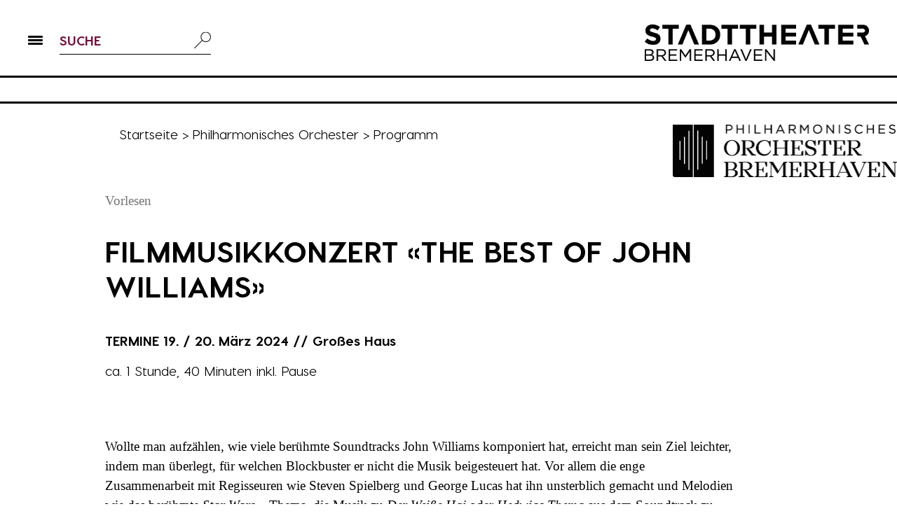

--- FILE ---
content_type: text/html; charset=utf-8
request_url: https://stadttheaterbremerhaven.de/filmmusikkonzert2024/
body_size: 7242
content:
<!DOCTYPE html>
<html lang="de">
<head>

<meta charset="utf-8">
<!-- 
	This website is powered by TYPO3 - inspiring people to share!
	TYPO3 is a free open source Content Management Framework initially created by Kasper Skaarhoj and licensed under GNU/GPL.
	TYPO3 is copyright 1998-2019 of Kasper Skaarhoj. Extensions are copyright of their respective owners.
	Information and contribution at https://typo3.org/
-->

<base href="https://stadttheaterbremerhaven.de/">
<link rel="shortcut icon" href="/fileadmin/bilder/layout/favicon.ico" type="image/vnd.microsoft.icon">

<meta name="generator" content="TYPO3 CMS">
<meta name="viewport" content="width=device-width, initial-scale=1, minimum-scale=1">


<link rel="stylesheet" type="text/css" href="typo3temp/assets/css/5c75f4b4bb.css?1575968163" media="all">
<link rel="stylesheet" type="text/css" href="typo3temp/assets/css/eda0eddb67.css?1575968163" media="all">
<link rel="stylesheet" type="text/css" href="typo3conf/ext/sr_feuser_register/Resources/Public/StyleSheets/default.css?1558597271" media="all">
<link rel="stylesheet" type="text/css" href="fileadmin/template_2019/js/cookiebar/cookiebar.css?1561106151" media="all">
<link rel="stylesheet" type="text/css" href="fileadmin/template_2019/css/fonts.css?1622551122" media="all">
<link rel="stylesheet" type="text/css" href="fileadmin/template_2019/js/slick/slick.css?1507052969" media="all">
<link rel="stylesheet" type="text/css" href="fileadmin/template_2019/js/slick/slick-theme.css?1507052969" media="all">
<link rel="stylesheet" type="text/css" href="fileadmin/template_2019/js/fancybox3/jquery.fancybox.min.css?1497858662" media="all">
<link rel="stylesheet" type="text/css" href="fileadmin/template_2019/css/styles.css?1760692389" media="all">
<link rel="stylesheet" type="text/css" href="fileadmin/template_2019/css/effects.css?1726478813" media="all">
<link rel="stylesheet" type="text/css" href="fileadmin/template_2019/css/responsive.css?1757396041" media="all">




<script src="fileadmin/template_2019/js/jquery-3.3.1.min.js?1558943973" type="text/javascript"></script>
<script src="fileadmin/template_2019/js/slick/slick.min.js?1692876716" type="text/javascript"></script>
<script src="fileadmin/template_2019/js/fancybox3/jquery.fancybox.min.js?1497858662" type="text/javascript"></script>
<script src="fileadmin/template_2019/js/cookiebar/cookiebar.js?1561106003" type="text/javascript"></script>
<script src="fileadmin/template_2019/js/js.cookie.min.js?1702911425" type="text/javascript"></script>
<script src="typo3temp/assets/js/dd82474708.js?1575968163" type="text/javascript"></script>



<title>The Best of John Williams - Stadttheater Bremerhaven</title>

</head>
<body>


<div class="container-gesamt unterseite stueck" id="page_3228" data-pageid="3228">
	<div class="sprung-links">
		<strong>Springe zu:</strong>
		<a href="filmmusikkonzert2024/#stueckinfos" tabindex="0">Allgmeine Infos</a>
		<a href="filmmusikkonzert2024/#termine" tabindex="0">Termine</a>
		<a href="filmmusikkonzert2024/#stueckbeschreibung" tabindex="0">Beschreibung</a>
		<a href="filmmusikkonzert2024/#mitwirkende" tabindex="0">Mitwirkende</a>
		<a href="filmmusikkonzert2024/#besetzung" tabindex="0">Besetzung</a>
		<a href="filmmusikkonzert2024/#gallerie" tabindex="0">Bildergalerie</a>
		<a href="filmmusikkonzert2024/#pressestimmen" tabindex="0">Pressestimmen</a>
	</div>
	<header class="header">
		<div class="navbar">
			<div class="links-barrierefreiheit">
				<div class="leichte-sprache"><a href="leichtesprache/">Leichte Sprache</a></div><div class="gebaerdensprache"><a href="barrierefreiheitserklaerung/deutschegebaerdensprache/">Gebärdensprache</a></div>
			</div>
			<div class="btnMobileMenu" role="button" tabindex="0"><div class="inner"><span class="pipe"></span><span class="pipe"></span><span class="pipe"></span></div></div>
			<nav>
				<div class="navi-elem no"><a href="programm-musiktheater/" title="Musiktheater">Musiktheater</a></div><div class="navi-elem no"><a href="ballett/programm/" title="Ballett">Ballett</a></div><div class="navi-elem no"><a href="schauspiel/programm/" title="Schauspiel">Schauspiel</a></div><div class="navi-elem no"><a href="junges-theater/programm/" title="Junges Theater">Junges Theater</a></div><div class="navi-elem no"><a href="philharmonisches-orchester/programm/" title="Philharmonisches Orchester">Philharmonisches Orchester</a></div><div class="navi-elem no"><a href="kontakt/" title="Kontakt">Kontakt</a></div>
			</nav>
			<div class="searchbox">
				

<div class="tx-indexedsearch-searchbox">
	<form method="post" class="tx_indexedsearch" action="suche/?tx_indexedsearch_pi2%5Baction%5D=search&amp;tx_indexedsearch_pi2%5Bcontroller%5D=Search&amp;cHash=143cf6c26912bc9fcb4a5740a85f681f">
<div>
<input type="hidden" name="tx_indexedsearch_pi2[__referrer][@extension]" value="IndexedSearch" />
<input type="hidden" name="tx_indexedsearch_pi2[__referrer][@vendor]" value="TYPO3\CMS" />
<input type="hidden" name="tx_indexedsearch_pi2[__referrer][@controller]" value="Search" />
<input type="hidden" name="tx_indexedsearch_pi2[__referrer][@action]" value="form" />
<input type="hidden" name="tx_indexedsearch_pi2[__referrer][arguments]" value="YTowOnt97d716e3e67db8b6e6159a221a9518320e9972a67" />
<input type="hidden" name="tx_indexedsearch_pi2[__referrer][@request]" value="a:4:{s:10:&quot;@extension&quot;;s:13:&quot;IndexedSearch&quot;;s:11:&quot;@controller&quot;;s:6:&quot;Search&quot;;s:7:&quot;@action&quot;;s:4:&quot;form&quot;;s:7:&quot;@vendor&quot;;s:9:&quot;TYPO3\CMS&quot;;}a53e52ff7fc88c271076e600239a4e40d339ce54" />
<input type="hidden" name="tx_indexedsearch_pi2[__trustedProperties]" value="a:1:{s:6:&quot;search&quot;;a:15:{s:9:&quot;_sections&quot;;i:1;s:13:&quot;_freeIndexUid&quot;;i:1;s:7:&quot;pointer&quot;;i:1;s:3:&quot;ext&quot;;i:1;s:10:&quot;searchType&quot;;i:1;s:14:&quot;defaultOperand&quot;;i:1;s:9:&quot;mediaType&quot;;i:1;s:9:&quot;sortOrder&quot;;i:1;s:5:&quot;group&quot;;i:1;s:11:&quot;languageUid&quot;;i:1;s:4:&quot;desc&quot;;i:1;s:15:&quot;numberOfResults&quot;;i:1;s:14:&quot;extendedSearch&quot;;i:1;s:5:&quot;sword&quot;;i:1;s:12:&quot;submitButton&quot;;i:1;}}ff2d3b070ea80578d075af384e356d1eb9cfef0f" />
</div>

		<div class="tx-indexedsearch-hidden-fields">
			<input type="hidden" name="tx_indexedsearch_pi2[search][_sections]" value="0" />
			<input class="tx_indexedsearch_freeIndexUid" type="hidden" name="tx_indexedsearch_pi2[search][_freeIndexUid]" value="_" />
			<input class="tx_indexedsearch_pointer" type="hidden" name="tx_indexedsearch_pi2[search][pointer]" value="0" />
			<input type="hidden" name="tx_indexedsearch_pi2[search][ext]" value="" />
			<input type="hidden" name="tx_indexedsearch_pi2[search][searchType]" value="1" />
			<input type="hidden" name="tx_indexedsearch_pi2[search][defaultOperand]" value="0" />
			<input type="hidden" name="tx_indexedsearch_pi2[search][mediaType]" value="-1" />
			<input type="hidden" name="tx_indexedsearch_pi2[search][sortOrder]" value="rank_flag" />
			<input type="hidden" name="tx_indexedsearch_pi2[search][group]" value="" />
			<input type="hidden" name="tx_indexedsearch_pi2[search][languageUid]" value="-1" />
			<input type="hidden" name="tx_indexedsearch_pi2[search][desc]" value="" />
			<input type="hidden" name="tx_indexedsearch_pi2[search][numberOfResults]" value="10" />
			<input type="hidden" name="tx_indexedsearch_pi2[search][extendedSearch]" value="" />
		</div>
		<div class="tx-indexedsearch-form">
			<input placeholder="SUCHE" class="tx-indexedsearch-searchbox-sword tx-indexedsearch-searchbox-sword" type="text" name="tx_indexedsearch_pi2[search][sword]" value="" />
		</div>
		<div class="tx-indexedsearch-search-submit">
			<input class="tx-indexedsearch-searchbox-button tx-indexedsearch-searchbox-button-submit" type="submit" value="" name="tx_indexedsearch_pi2[search][submitButton]" />
		</div>
	</form>
</div>




			</div>
			<a href="/" class="logo" title="zur Startseite"><img src="fileadmin/template_2019/bilder-layout/stadttheater_logo_2021.png" height="52" alt="Stadttheater Bremerhaven"></a>
			<div class="clearer"></div>
		</div>
		
		
	</header>
	<div class="container-bc-logo">
		<div class="breadcrumb center-content"><a href="/">Startseite</a> <span>></span><a href="philharmonisches-orchester/programm/">Philharmonisches Orchester</a> <span>></span>Programm</div>
		<img src="fileadmin/template_2019/bilder-layout/logo_philharmonisches_orchester_bremerhaven.png" class="logo-philharm-orchest">
	</div>
	<div class="container-inhalt">
		<div class="center-content">
			
				<div id="readspeaker_button1" class="rs_skip rsbtn rs_preserve">
					<a rel="nofollow" class="rsbtn_play" accesskey="L" title="Um den Text anzuh&ouml;ren, verwenden Sie bitte ReadSpeaker webReader" href="//app-eu.readspeaker.com/cgi-bin/rsent?customerid=12202&amp;lang=de_de&amp;readid=rs_read_content&amp;url=https%3A%2F%2Fstadttheaterbremerhaven.de%2Ffilmmusikkonzert2024%2F">
						<span class="rsbtn_left rsimg rspart"><span class="rsbtn_text"><span>Vorlesen</span></span></span>
						<span class="rsbtn_right rsimg rsplay rspart"></span>
					</a>
				</div>
		
			<main class="inhalt" id="rs_read_content">
				<a name="stueckinfos"></a>
				<div class="untertitel">
					
	<!--  CONTENT ELEMENT, uid:20947/text [begin] -->
		<div id="c20947" class="csc-frame csc-frame-default">
		<!--  Header: [begin] -->
			<div class="csc-header csc-header-n1"><h1 class="csc-firstHeader">Filmmusikkonzert «The Best of John Williams»</h1></div>
		<!--  Header: [end] -->
			
		<!--  Text: [begin] -->
			<p><strong>TERMINE 19. / 20. März 2024 // Großes Haus</strong></p>
<p>ca. 1 Stunde, 40 Minuten inkl. Pause</p>
		<!--  Text: [end] -->
			</div>
	<!--  CONTENT ELEMENT, uid:20947/text [end] -->
		
				</div>
				<a name="termine"></a>
				<div class="termine" id="ajax-termine">
					
				</div>
				<div class="stueckdaten">
					
				</div>
				<a name="stueckbeschreibung"></a>
				<div class="beschreibung">
					<div class="links">
						
	<!--  CONTENT ELEMENT, uid:20948/text [begin] -->
		<div id="c20948" class="csc-frame csc-frame-default">
		<!--  Text: [begin] -->
			<p>Wollte man aufzählen, wie viele berühmte Soundtracks John Williams komponiert hat, erreicht man sein Ziel leichter, indem man überlegt, für welchen Blockbuster er nicht die Musik beigesteuert hat. Vor allem die enge Zusammenarbeit mit Regisseuren wie Steven Spielberg und George Lucas hat ihn unsterblich gemacht und Melodien wie das berühmte <em>Star Wars</em> – Thema, die Musik zu <em>Der Weiße Hai </em>oder<em> Hedwigs Thema </em>aus dem Soundtrack zu <em>Harry Potter </em>zählen weltweit zu den meistgehörten Stücken überhaupt. 2022 feierte Williams seinen 90. Geburtstag und beeindruckt noch immer mit ungebrochener Produktivität. Höchste Zeit, dass das Philharmonische Orchester dem Lebenswerk John Williams’ ein ganzes Konzert widmet.&nbsp;</p>
		<!--  Text: [end] -->
			</div>
	<!--  CONTENT ELEMENT, uid:20948/text [end] -->
		
					</div>
					<div class="rechts">
						
					</div>
					<div class="clearer"></div>
				</div>
				<a name="mitwirkende"></a>
				<div class="mitwirkende">
					
				</div>
				<a name="besetzung"></a>
				<div class="container-besetzung"><h3>Besetzung</h3><div class="liste-besetzung">
	<!--  CONTENT ELEMENT, uid:20952/mask_besetzung [begin] -->
		<div id="c20952" class="csc-frame csc-frame-default"><div class="darsteller">
	
			<div class="bild">
				
					<a href="davide-perniceni/" role="presentation" tabindex="-1"><img alt="Stadttheater Bremerhaven_Davide Perniceni (Foto: Yvonne Bösel)" src="fileadmin/_processed_/4/5/csm_20200220-174832-Davide-Perniceni_db46706a77.jpg" width="440" height="441" /></a>
				
					<a href="davide-perniceni/" role="presentation" tabindex="-1"><img title="Davide Perniceni (Foto: Yvonne Bösel)" alt="Stadttheater Bremerhaven_Davide Perniceni (Foto: Yvonne Bösel)" src="fileadmin/_processed_/4/5/csm_20200220-174832-Davide-Perniceni_c13ffd48ae.jpg" width="440" height="521" /></a>
				
			</div>
		
	<div class="rolle">
		<p>Dirigent &amp; Moderator</p>
	</div>
	
				<div class="name">
					<a href="davide-perniceni/">Davide Perniceni</a>
				</div>
			
</div></div>
	<!--  CONTENT ELEMENT, uid:20952/mask_besetzung [end] -->
		
	<!--  CONTENT ELEMENT, uid:20950/mask_besetzung [begin] -->
		<div id="c20950" class="csc-frame csc-frame-default"><div class="darsteller">
	
			<div class="bild">
				
					<img title="Philharmonisches Orchester Bremerhaven" alt="Philharmonisches Orchester Bremerhaven" src="fileadmin/_processed_/9/a/csm_Philharmonisches_Orchester_Bremerhaven_Foto-Yvonne_Boesel_600x400_05fb6b3997.jpg" width="440" height="329" />
				
			</div>
		
	<div class="rolle">
		<p>Philharmonisches Orchester Bremerhaven</p>
<p>&nbsp;</p>
	</div>
	
				<div class="name">
					
				</div>
			
</div></div>
	<!--  CONTENT ELEMENT, uid:20950/mask_besetzung [end] -->
		</div></div>
				<a name="gallerie"></a>
				
				<a name="pressestimmen"></a>
				
			</main>
			<footer>
				<div class="social-icons">
					
	<!--  CONTENT ELEMENT, uid:12961/image [begin] -->
		<div id="c12961" class="csc-frame csc-frame-default">
		<!--  Image block: [begin] -->
			<div class="csc-textpic csc-textpic-center csc-textpic-above"><div class="csc-textpic-imagewrap" data-csc-images="1" data-csc-cols="2"><div class="csc-textpic-center-outer"><div class="csc-textpic-center-inner"><figure class="csc-textpic-image csc-textpic-last"><a href="https://www.instagram.com/stadttheaterbremerhaven/?hl=de" target="_blank" title="Icon Instagram"><img src="fileadmin/template_2019/bilder-layout/icon_instagram.png" width="30" height="30" alt="Zugang zum Instagram-Account des Stadttheaters Bremerhaven"></a></figure></div></div></div></div>
		<!--  Image block: [end] -->
			</div>
	<!--  CONTENT ELEMENT, uid:12961/image [end] -->
		
	<!--  CONTENT ELEMENT, uid:12962/image [begin] -->
		<div id="c12962" class="csc-frame csc-frame-default">
		<!--  Image block: [begin] -->
			<div class="csc-textpic csc-textpic-center csc-textpic-above"><div class="csc-textpic-imagewrap" data-csc-images="1" data-csc-cols="2"><div class="csc-textpic-center-outer"><div class="csc-textpic-center-inner"><figure class="csc-textpic-image csc-textpic-last"><a href="https://www.facebook.com/stadttheater.bremerhaven/" target="_blank" title="Icon Facebook"><img src="fileadmin/template_2019/bilder-layout/icon_facebook.png" width="30" height="30" alt="Zugang zum Facebook-Account des Stadttheaters Bremerhaven"></a></figure></div></div></div></div>
		<!--  Image block: [end] -->
			</div>
	<!--  CONTENT ELEMENT, uid:12962/image [end] -->
		
	<!--  CONTENT ELEMENT, uid:12964/image [begin] -->
		<div id="c12964" class="csc-frame csc-frame-default">
		<!--  Image block: [begin] -->
			<div class="csc-textpic csc-textpic-center csc-textpic-above"><div class="csc-textpic-imagewrap" data-csc-images="1" data-csc-cols="2"><div class="csc-textpic-center-outer"><div class="csc-textpic-center-inner"><figure class="csc-textpic-image csc-textpic-last"><a href="https://www.youtube.com/user/TheaterBremerhaven" target="_blank" title="Icon YouTube"><img src="fileadmin/template_2019/bilder-layout/icon_youtube.png" width="40" height="29" alt="Zugang zum YouTube-Account des Stadttheaters Bremerhaven"></a></figure></div></div></div></div>
		<!--  Image block: [end] -->
			</div>
	<!--  CONTENT ELEMENT, uid:12964/image [end] -->
		
	<!--  CONTENT ELEMENT, uid:22827/image [begin] -->
		<div id="c22827" class="csc-frame csc-frame-default">
		<!--  Image block: [begin] -->
			<div class="csc-textpic csc-textpic-center csc-textpic-above"><div class="csc-textpic-imagewrap" data-csc-images="1" data-csc-cols="2"><div class="csc-textpic-center-outer"><div class="csc-textpic-center-inner"><figure class="csc-textpic-image csc-textpic-last"><a href="https://open.spotify.com/show/31LUuyMKFGmGoYeedD85Vc" target="_blank" title="Icon Podcast"><img src="fileadmin/bilder/layout/Podcast_Icon_Website.png" width="29" height="29" alt="Zugang zum Podcast des Stadttheaters Bremerhaven"></a></figure></div></div></div></div>
		<!--  Image block: [end] -->
			</div>
	<!--  CONTENT ELEMENT, uid:22827/image [end] -->
		
	<!--  CONTENT ELEMENT, uid:14231/image [begin] -->
		<div id="c14231" class="csc-frame csc-frame-default">
		<!--  Image block: [begin] -->
			<div class="csc-textpic csc-textpic-center csc-textpic-above"><div class="csc-textpic-imagewrap" data-csc-images="1" data-csc-cols="1"><div class="csc-textpic-center-outer"><div class="csc-textpic-center-inner"><figure class="csc-textpic-image csc-textpic-last"><a href="https://www.logbuch-bremerhaven.de/thema/stadttheater/" target="_blank" title="Icon Blog"><img src="fileadmin/template_2019/bilder-layout/icon_blog_sw.jpg" width="30" height="30" alt="Zugang zum Logbuch Bremerhaven"></a></figure></div></div></div></div>
		<!--  Image block: [end] -->
			</div>
	<!--  CONTENT ELEMENT, uid:14231/image [end] -->
		
				</div>
				<div class="navi-meta">
					<nav><span class="metanavi-elem no"><a href="kontakt/" title="Kontakt">Kontakt</a></span><span class="metanavi-elem no"><a href="barrierefreiheitserklaerung/" title="Barrierefreiheitserklärung">Barrierefreiheitserklärung</a></span><span class="metanavi-elem no"><a href="partner/" title="Partner">Partner</a></span><span class="metanavi-elem no"><a href="presse-info/" title="Presse">Presse</a></span><span class="metanavi-elem no"><a href="datenschutz/" title="Datenschutz">Datenschutz</a></span><span class="metanavi-elem no"><a href="impressum/" title="Impressum">Impressum</a></span></nav>
				</div>
			</footer>
		</div>
	</div>
</div>
<div id="container-overlay-navi">
	<div class="btnMobileMenu" role="button" tabindex="0"><div class="inner"><span class="pipe"></span><span class="pipe"></span><span class="pipe"></span></div></div>
	<div class="line"></div>
	

<div class="tx-indexedsearch-searchbox">
	<form method="post" class="tx_indexedsearch" action="suche/?tx_indexedsearch_pi2%5Baction%5D=search&amp;tx_indexedsearch_pi2%5Bcontroller%5D=Search&amp;cHash=143cf6c26912bc9fcb4a5740a85f681f">
<div>
<input type="hidden" name="tx_indexedsearch_pi2[__referrer][@extension]" value="IndexedSearch" />
<input type="hidden" name="tx_indexedsearch_pi2[__referrer][@vendor]" value="TYPO3\CMS" />
<input type="hidden" name="tx_indexedsearch_pi2[__referrer][@controller]" value="Search" />
<input type="hidden" name="tx_indexedsearch_pi2[__referrer][@action]" value="form" />
<input type="hidden" name="tx_indexedsearch_pi2[__referrer][arguments]" value="YTowOnt97d716e3e67db8b6e6159a221a9518320e9972a67" />
<input type="hidden" name="tx_indexedsearch_pi2[__referrer][@request]" value="a:4:{s:10:&quot;@extension&quot;;s:13:&quot;IndexedSearch&quot;;s:11:&quot;@controller&quot;;s:6:&quot;Search&quot;;s:7:&quot;@action&quot;;s:4:&quot;form&quot;;s:7:&quot;@vendor&quot;;s:9:&quot;TYPO3\CMS&quot;;}a53e52ff7fc88c271076e600239a4e40d339ce54" />
<input type="hidden" name="tx_indexedsearch_pi2[__trustedProperties]" value="a:1:{s:6:&quot;search&quot;;a:15:{s:9:&quot;_sections&quot;;i:1;s:13:&quot;_freeIndexUid&quot;;i:1;s:7:&quot;pointer&quot;;i:1;s:3:&quot;ext&quot;;i:1;s:10:&quot;searchType&quot;;i:1;s:14:&quot;defaultOperand&quot;;i:1;s:9:&quot;mediaType&quot;;i:1;s:9:&quot;sortOrder&quot;;i:1;s:5:&quot;group&quot;;i:1;s:11:&quot;languageUid&quot;;i:1;s:4:&quot;desc&quot;;i:1;s:15:&quot;numberOfResults&quot;;i:1;s:14:&quot;extendedSearch&quot;;i:1;s:5:&quot;sword&quot;;i:1;s:12:&quot;submitButton&quot;;i:1;}}ff2d3b070ea80578d075af384e356d1eb9cfef0f" />
</div>

		<div class="tx-indexedsearch-hidden-fields">
			<input type="hidden" name="tx_indexedsearch_pi2[search][_sections]" value="0" />
			<input class="tx_indexedsearch_freeIndexUid" type="hidden" name="tx_indexedsearch_pi2[search][_freeIndexUid]" value="_" />
			<input class="tx_indexedsearch_pointer" type="hidden" name="tx_indexedsearch_pi2[search][pointer]" value="0" />
			<input type="hidden" name="tx_indexedsearch_pi2[search][ext]" value="" />
			<input type="hidden" name="tx_indexedsearch_pi2[search][searchType]" value="1" />
			<input type="hidden" name="tx_indexedsearch_pi2[search][defaultOperand]" value="0" />
			<input type="hidden" name="tx_indexedsearch_pi2[search][mediaType]" value="-1" />
			<input type="hidden" name="tx_indexedsearch_pi2[search][sortOrder]" value="rank_flag" />
			<input type="hidden" name="tx_indexedsearch_pi2[search][group]" value="" />
			<input type="hidden" name="tx_indexedsearch_pi2[search][languageUid]" value="-1" />
			<input type="hidden" name="tx_indexedsearch_pi2[search][desc]" value="" />
			<input type="hidden" name="tx_indexedsearch_pi2[search][numberOfResults]" value="10" />
			<input type="hidden" name="tx_indexedsearch_pi2[search][extendedSearch]" value="" />
		</div>
		<div class="tx-indexedsearch-form">
			<input placeholder="SUCHE" class="tx-indexedsearch-searchbox-sword tx-indexedsearch-searchbox-sword" type="text" name="tx_indexedsearch_pi2[search][sword]" value="" />
		</div>
		<div class="tx-indexedsearch-search-submit">
			<input class="tx-indexedsearch-searchbox-button tx-indexedsearch-searchbox-button-submit" type="submit" value="" name="tx_indexedsearch_pi2[search][submitButton]" />
		</div>
	</form>
</div>



<div class="links-barrierefreiheit"><div class="leichte-sprache"><a href="leichtesprache/">Leichte Sprache</a></div><div class="gebaerdensprache"><a href="barrierefreiheitserklaerung/deutschegebaerdensprache/">Gebärdensprache</a></div></div><nav><div class="level-1"><div class="navi-elem no"><a href="spielplan/" title="Spielplan">Spielplan</a></div><div class="navi-elem no"><a href="programm-musiktheater/" title="Musiktheater">Musiktheater</a><div class="level-2"><div class="subnavi-elem no"><a href="programm-musiktheater/" title="Programm">Programm</a></div><div class="subnavi-elem no"><a href="musiktheater/ensemble/" title="Ensemble">Ensemble</a></div><div class="subnavi-elem no"><a href="musiktheater/opernchor/" title="Opernchor">Opernchor</a></div><div class="subnavi-elem no"><a href="musiktheater/team/" title="Team">Team</a></div><div class="subnavi-elem no"><a href="musiktheater/gemeinsame-buehne/" title="Gemeinsame Bühne">Gemeinsame Bühne</a></div></div></div><div class="navi-elem no"><a href="ballett/programm/" title="Ballett">Ballett</a><div class="level-2"><div class="subnavi-elem no"><a href="ballett/programm/" title="Programm">Programm</a></div><div class="subnavi-elem no"><a href="ballett/ensemble/" title="Ensemble">Ensemble</a></div><div class="subnavi-elem no"><a href="ballett/team/" title="Team">Team</a></div></div></div><div class="navi-elem no"><a href="schauspiel/programm/" title="Schauspiel">Schauspiel</a><div class="level-2"><div class="subnavi-elem no"><a href="schauspiel/programm/" title="Programm">Programm</a></div><div class="subnavi-elem no"><a href="schauspiel/ensemble/" title="Ensemble">Ensemble</a></div><div class="subnavi-elem no"><a href="schauspiel/team/" title="Team">Team</a></div><div class="subnavi-elem no"><a href="schauspiel/statisterie/" title="Statisterie">Statisterie</a></div></div></div><div class="navi-elem no"><a href="junges-theater/programm/" title="Junges Theater">Junges Theater</a><div class="level-2"><div class="subnavi-elem no"><a href="junges-theater/programm/" title="Programm">Programm</a></div><div class="subnavi-elem no"><a href="theater-und-schule/" title="Theater und Schule">Theater und Schule</a></div><div class="subnavi-elem no"><a href="theaterpaedagogik/" title="Theaterpädagogik">Theaterpädagogik</a></div><div class="subnavi-elem no"><a href="theaterlabore/" title="Theaterlabore">Theaterlabore</a></div><div class="subnavi-elem no"><a href="theater-ja/" title="Theater-JA!">Theater-JA!</a></div><div class="subnavi-elem no"><a href="extras/" title="Extras">Extras</a></div><div class="subnavi-elem no"><a href="junges-theater/das-jub/" title="Das JUB">Das JUB</a></div><div class="subnavi-elem no"><a href="junges-theater/ensemble/" title="Ensemble">Ensemble</a></div><div class="subnavi-elem no"><a href="junges-theater/team/" title="Team">Team</a></div></div></div><div class="navi-elem no"><a href="philharmonisches-orchester/programm/" title="Philharmonisches Orchester">Philharmonisches Orchester</a><div class="level-2"><div class="subnavi-elem act"><a href="philharmonisches-orchester/programm/" title="Programm">Programm</a></div><div class="subnavi-elem no"><a href="philharmonisches-orchester/musik-fuer-alle/" title="Musik für alle">Musik für alle</a></div><div class="subnavi-elem no"><a href="philharmonisches-orchester/das-orchester/" title="Das Orchester">Das Orchester</a></div><div class="subnavi-elem no"><a href="philharmonisches-orchester/team/" title="Team">Team</a></div><div class="subnavi-elem no"><a href="philharmonisches-orchester/musikerinnen/" title="Musiker:innen">Musiker:innen</a></div></div></div><div class="navi-elem no"><a href="sommerbuehne/" title="Sommerbühne">Sommerbühne</a></div><div class="navi-elem no"><a href="niederdeutsche-buehne-waterkant/niederdeutsche-buehne-waterkant/" title="Niederdeutsche Bühne Waterkant">Niederdeutsche Bühne Waterkant</a></div><div class="navi-elem no"><a href="theaterextras/" title="Extras">Extras</a><div class="level-2"><div class="subnavi-elem no"><a href="theaterextras/" title="Theaterextras">Theaterextras</a></div><div class="subnavi-elem no"><a href="extras/rampensau/" title="Rampensau">Rampensau</a></div><div class="subnavi-elem no"><a href="soulfood/" title="Soulfood – die Theater-Kochshow">Soulfood – die Theater-Kochshow</a></div><div class="subnavi-elem no"><a href="extras/stunde-null/" title="Stunde Null">Stunde Null</a></div><div class="subnavi-elem no"><a href="extras/theatersnack-zur-mittagszeit/" title="Theatersnack zur Mittagszeit">Theatersnack zur Mittagszeit</a></div><div class="subnavi-elem no"><a href="extras/jazz-nacht/jazz-nacht/" title="Jazz-Nacht">Jazz-Nacht</a></div><div class="subnavi-elem no"><a href="extras/tresentheater/" title="Tresentheater">Tresentheater</a></div><div class="subnavi-elem no"><a href="theaterkirche/" title="Theaterkirche">Theaterkirche</a></div><div class="subnavi-elem no"><a href="extras/frauenrollen/" title="Frauenrollen!">Frauenrollen!</a></div><div class="subnavi-elem no"><a href="podcast/" title="Podcast">Podcast</a></div><div class="subnavi-elem no"><a href="extras/gastspiele/" title="Gastspiele">Gastspiele</a></div></div></div><div class="navi-elem no"><a href="leitung/" title="Das Theater">Das Theater</a><div class="level-2"><div class="subnavi-elem no"><a href="leitung/" title="Leitung">Leitung</a></div><div class="subnavi-elem no"><a href="technik-und-werkstaetten/" title="Technik und Werkstätten">Technik und Werkstätten</a></div><div class="subnavi-elem no"><a href="verwaltung/" title="Verwaltung">Verwaltung</a></div><div class="subnavi-elem no"><a href="das-theater/fsj-kultur/" title="FSJ Kultur">FSJ Kultur</a></div><div class="subnavi-elem no"><a href="geschichte/" title="Geschichte">Geschichte</a></div><div class="subnavi-elem no"><a href="spielstaetten/" title="Spielstätten">Spielstätten</a></div><div class="subnavi-elem no"><a href="theater-foerderverein/" title="Theater-Förderverein">Theater-Förderverein</a></div><div class="subnavi-elem no"><a href="jobs-und-ausbildung/" title="Jobs &amp; Ausbildung">Jobs & Ausbildung</a></div></div></div><div class="navi-elem no"><a href="service/theaterkasse-vorverkaufsstellen/" title="Service">Service</a><div class="level-2"><div class="subnavi-elem no"><a href="service/theaterkasse-vorverkaufsstellen/" title="Theaterkasse &amp; Vorverkaufsstellen">Theaterkasse & Vorverkaufsstellen</a></div><div class="subnavi-elem no"><a href="service/online-verkauf/" title="Online-Verkauf">Online-Verkauf</a></div><div class="subnavi-elem no"><a href="service/eintrittspreise-agb/" title="Eintrittspreise &amp; AGB">Eintrittspreise & AGB</a></div><div class="subnavi-elem no"><a href="geschenkgutscheine/" title="Wertgutscheine">Wertgutscheine</a></div><div class="subnavi-elem no"><a href="abonnements/" title="Abonnements">Abonnements</a></div><div class="subnavi-elem no"><a href="druckerzeugnisse/" title="Druckerzeugnisse">Druckerzeugnisse</a></div><div class="subnavi-elem no"><a href="service/newsletter/" title="Newsletter">Newsletter</a></div><div class="subnavi-elem no"><a href="service/gruppenservice/" title="Gruppenservice">Gruppenservice</a></div><div class="subnavi-elem no"><a href="service/service-fuer-menschen-mit-behinderung/" title="Service für Menschen mit Behinderung">Service für Menschen mit Behinderung</a></div><div class="subnavi-elem no"><a href="flatrate/" title="Theater-Flatrate für Studierende">Theater-Flatrate für Studierende</a></div><div class="subnavi-elem no"><a href="service/freikarte/" title="FreiKarte">FreiKarte</a></div><div class="subnavi-elem no"><a href="service/kulturloge-bremerhaven/" title="Kulturloge Bremerhaven">Kulturloge Bremerhaven</a></div><div class="subnavi-elem no"><a href="service/anfahrt/" title="Anfahrt">Anfahrt</a></div><div class="subnavi-elem no"><a href="service/news/" title="News">News</a></div><div class="subnavi-elem no"><a href="klemmbaustein-set/" title="Klemmbaustein-Set">Klemmbaustein-Set</a></div><div class="subnavi-elem no"><a href="service/buehnenboden/" title="Bühnenboden">Bühnenboden</a></div></div></div></div></nav><div class="navi-meta"><div class="level-1"><div class="navi-elem no"><a href="suche/" title="Suche">Suche</a></div><div class="navi-elem no"><a href="kontakt/" title="Kontakt">Kontakt</a></div><div class="navi-elem no"><a href="barrierefreiheitserklaerung/" title="Barrierefreiheitserklärung">Barrierefreiheitserklärung</a></div><div class="navi-elem no"><a href="partner/" title="Partner">Partner</a></div><div class="navi-elem no"><a href="presse-info/" title="Presse">Presse</a></div><div class="navi-elem no"><a href="datenschutz/" title="Datenschutz">Datenschutz</a></div><div class="navi-elem no"><a href="impressum/" title="Impressum">Impressum</a></div></div></div>
</div>
<!-- Matomo -->
<script type="text/javascript">
var _paq = window._paq || [];
/* tracker methods like "setCustomDimension" should be called before "trackPageView" */
_paq.push(['disableCookies']);  
_paq.push(['trackPageView']);
_paq.push(['enableLinkTracking']);
(function() {
  var u="//piwik.netactive.de/";
  _paq.push(['setTrackerUrl', u+'matomo.php']);
  _paq.push(['setSiteId', '10']);
  var d=document, g=d.createElement('script'), s=d.getElementsByTagName('script')[0];
  g.type='text/javascript'; g.async=true; g.defer=true; g.src=u+'matomo.js'; s.parentNode.insertBefore(g,s);
})();
</script>
<!-- End Matomo Code -->

<script src="typo3conf/ext/powermail/Resources/Public/JavaScript/Libraries/jquery.datetimepicker.min.js?1558682432" type="text/javascript"></script>
<script src="typo3conf/ext/powermail/Resources/Public/JavaScript/Libraries/parsley.min.js?1558682432" type="text/javascript"></script>
<script src="typo3conf/ext/powermail/Resources/Public/JavaScript/Powermail/Tabs.min.js?1558682432" type="text/javascript"></script>
<script src="typo3conf/ext/powermail/Resources/Public/JavaScript/Powermail/Form.min.js?1558682432" type="text/javascript"></script>
<script src="fileadmin/template_2019/js/diverse-scripte.js?1757395468" type="text/javascript"></script>


<script src="//cdn1.readspeaker.com/script/12202/webReader/webReader.js?pids=wr" type="text/javascript" id="rs_req_Init"></script>

</body>
</html>

--- FILE ---
content_type: text/css
request_url: https://stadttheaterbremerhaven.de/fileadmin/template_2019/css/styles.css?1760692389
body_size: 10356
content:
/*
Farben:
=======
schwarz:	050200
weinrot:	8b093e
grün:		77c7c8
blau:		7795ac
grau:		757575
orange:		d4a902
===================================
Juni 2021:
Allgemein           	#77123f
Schauspiel          	#849f3a
Musiktheater     		#c7a912
Ballett             	#00525d
Junges Theater 			#5f3162
Orchester           	#89113c
Niederdeutsche Bühne	#8094a9
===================================
September 2024 (CMYK):
Musiktheater 	– gelb 2 22 100 20 			#d4aa00
Schauspiel 		– grün 55 16 87 2 			#86a845
Ballett 		– petrol 100 57 55 21 		#00525d
JUB 			– lila 58 82 10 40 			#5f2c60
Konzert 		– dunkelrot 30 100 49 35 	#88143d
*/

*{
	margin:0;
	padding:0;
}
html{
	font-size: 19px;
}
body{
	font-family: 'Alegrey', 'Times News Roman', serif;
	font-size:19px;
	color:#050200;
	line-height:150%;
}
a{
	text-decoration:none;
	color:#757575;
}
img{
	display:block;
}
h1,
h2.area,
.stueck-elem h3{
	font-family: 'Visby', sans-serif;
	line-height:120%;
	text-transform:uppercase;
	font-size:2.21rem;
	padding-bottom:40px;
	color:#000;
	text-align:left;
}
h2{
	font-family: 'Visby', sans-serif;
	line-height:120%;
	text-transform:uppercase;
	font-size:1.58rem;
	padding-bottom:20px;
	text-align:left;
}
h2.area{
	padding-bottom:30px;
	text-align:left;
}
h3{
	font-size:1.05rem;
	line-height:120%;
	font-family: 'Visby', sans-serif;
	text-transform:uppercase;
	padding-bottom:15px;
	text-align:left;
}
h4{
	line-height:110%;
	font-family: 'Visby', sans-serif;
	padding-bottom:15px;
	text-align:left;
}
h5{
	font-family: 'Alegrey', 'Times News Roman', serif;
	font-size: 1rem;
	font-weight: bold;
	text-transform: uppercase;
}
p, ol, ul, table{
	padding-bottom:15px;
}
p:last-child,
ol:last-child,
ul:last-child,
table:last-child,
.csc-frame:last-child{
	padding-bottom:0;
}
p.text-justify{
	text-align: justify;
	hyphens: auto;
}
p.text-right{
	text-align: right;
}
p.text-center{
	text-align: center;
}
li{
	margin-left:20px;
}
footer{
	padding-bottom:100px;
}
.center-content{
	width:1360px;
	margin:0 auto;
	position:relative;
}
.csc-frame{
	padding-bottom:40px;
}
header.header{
	padding-top:118px;
	padding-top:145px;
	border-bottom:3px solid #000;
}
.navbar{
	padding: 13px 75px 30px 85px;
    position: fixed;
    top: 0;
    left: 0;
    width: calc(100% - 160px);
    z-index: 60;
    background: #fff;
	border-bottom:3px solid #000;
}
#startseite .navbar{
	border:0;
}
.navbar nav .navi-elem{
	float:left;
	padding-right:20px;
}
#container-overlay-navi .navi-elem a,
.navbar nav .navi-elem a{
	font-family: 'Visby', sans-serif;
	font-weight:700;
	color:#050200;
	text-transform:uppercase;
	font-size:1rem;
}
#container-overlay-navi{
	background:rgba(255,255,255,0.95);
	width:calc(100% - 80px);
	height:100%;
	position:fixed;
	top:0;
	left:0;
	z-index:90;
	padding:28px 40px;
	display:none;
}
#container-overlay-navi .tx-indexedsearch-searchbox{
	display:none;
}
#container-overlay-navi .line{
	width:3px;
	background:#000;
	height:100vh;
	position:absolute;
	top:0;
	left:400px;
}
#container-overlay-navi .navi-elem a{
	padding:5px 0;
	display:block;
}
#container-overlay-navi .level-1 > .navi-elem{
	width:300px;
}
#container-overlay-navi .level-1 > .navi-elem.cur > a{
	color:#7795ac;
}
#container-overlay-navi .level-2{
	position:absolute;
	left:450px;
	top:118px;
	display:none;
}
#container-overlay-navi .level-1 > .navi-elem.active.cur .level-2,
#container-overlay-navi .level-1 > .navi-elem.active .level-2{
	display:block;
}
#container-overlay-navi .navi-meta{
	margin-top:150px;
}
#container-overlay-navi .navi-meta a{
	text-transform:initial;
}
#container-overlay-navi .links-barrierefreiheit{
	display: none;
}
#container-overlay-navi .links-barrierefreiheit > div{
	display: block;
	width: fit-content;
}
.clearer{
	clear:both;
	float:none !important;
}
.logo{
	position:absolute;
	right:40px;
	top:50px;
}
.logo img{
	height:52px;
}
.searchbox{
	float:left;
}
.container-kopfbild {
	/*height:calc(100vh - 220px);*/
}
.container-kopfbild div.csc-textpic .csc-textpic-imagewrap .csc-textpic-image{
	margin-bottom: 0;
}
.unterseite .container-kopfbild div{
	width:100%;
}
.spielplan .container-kopfbild {
	display:none;
}
.container-kopfbild > .csc-frame{
	display:none;
}
.container-kopfbild > .csc-frame:first-child{
	display:block;
}
.container-kopfbild .bild > div{
	width:100%;
	height:calc(100vh - 220px);
	background-size:cover;
	background-position:center center;
	display:none;
}
.container-kopfbild .bild > div:first-child{
	display:block;
}
.container-kopfbild .csc-textpic-imagerow{
	background-size:cover;
	background-position:center center;
	height:calc(100vh - 220px);
}
.teaser{
	position:relative;
	margin-bottom: 40px;
}

.stueck .teaser .no-image{
	height: 440px;
}
.teaser .bild{
	overflow: hidden;
}
.teaser .bild img{
	max-width: 100%;
	height: auto;
}
.container-kopfbild .teaser .text{
	max-height:unset;
	text-align: center;
	width: calc(100% - 300px);
	margin: 20px auto 0 auto;
}
.teaser .text{
	color:#000;
}
.unterseite .container-kopfbild div .teaser .text{
	width:calc(100% - 100px);
}
.teaser .header,
.teaser .verlinkungen,
.block-stuecke .stueck-elem .verlinkungen{
	font-family: 'Visby', sans-serif;
	line-height:140%;
}
.container-kopfbild .teaser .header{
	font-weight:bold;
	font-size:5.23rem;
	hyphens: auto;
}
.teaser .header{
	font-weight:700;
	line-height:100%;
	text-transform:uppercase;
	margin-bottom:20px;
	color: #000
}
.container-kopfbild .teaser .subheader{
	font-size:1.68rem;
	margin:20px 0 20px 0;
}
.teaser .subheader{
	font-size:1em;
	line-height:120%;
	font-weight: normal;
	text-transform: none;
	color: #000;
}
.container-kopfbild .teaser .text a{
	font-size:1.05rem;
	padding:5px 50px;
}
.teaser .text a,
.spielplan-heute .verlinkungen a,
.spielplan-heute .verlinkungen span.ausverkauft,
.spielplan-heute .verlinkungen span.vorstellung-entfaellt,
.block-stuecke .stueck-elem .verlinkungen a,
a.link-ticket,
#btn-presse{
	font-family: 'Visby', sans-serif;
	color:#000;
	font-weight:600;
	font-size:0.95rem;
	text-transform:uppercase;
	border:1px solid #000;
	margin:20px 10px 0 0;
	padding: 0 20px;
	display: inline-block;
}
.teaser .text > a{
	border: 0;
	padding: 0;
}
.teaser .text > a:hover{
	background: transparent !important;
}
a.link-ticket{
	margin:0;
}
.slick-prev,
.slick-prev:hover,
.slick-prev:focus{
	height:53px;
	width:82px;
	top: 85vh;
    left: 25px;
	z-index:50;
	background: url(../bilder-layout/2024_arrows-left-black.png) no-repeat;
	background-size: contain;
}
.slick-next,
.slick-next:hover,
.slick-next:focus{
	height:53px;
	width:82px;
	top: 85vh;
    right: 25px;
	background: url(../bilder-layout/2024_arrows-right-black.png) no-repeat;
	background-size: contain;
}
.slick-prev:before,
.slick-next:before{
	content:'';
}
.slick-dots{
	bottom:50px;
	z-index:50;
}
.slick-dots li button:before {
    font-size: 0.79rem;
    line-height: 15px;
    width: 15px;
    height: 15px;
    content: '•';
    opacity: 1;
    color: #fff;
}
.slick-dots li.slick-active button:before {
    opacity: 1;
    color: #77c7c8;
}
.tx-indexedsearch-searchbox{
	border-bottom:1px solid #000;
	float:left;
}
.tx-indexedsearch-form,
.tx-indexedsearch-search-submit{
	float:left;
}
.tx-indexedsearch-form input{
	border:0;
	line-height: 180%;
	font-family: 'Visby', sans-serif;
	font-size:.84rem;
}
.tx-indexedsearch-searchbox input[type=submit]{
	background:url(../bilder-layout/lupe.png) no-repeat;
	width:24px;
	height:24px;
	border:0;
	cursor:pointer;

}
::-webkit-input-placeholder{
	font-family: 'Visby', sans-serif;
	font-weight:700;
	color:#77123f;
	text-transform:uppercase;
	font-size:1rem;
}
::-moz-placeholder{
	font-family: 'Visby', sans-serif;
	font-weight:700;
	color:#77123f;
	text-transform:uppercase;
	font-size:1rem;
}
:-ms-input-placeholder{
	font-family: 'Visby', sans-serif;
	font-weight:700;
	color:#77123f;
	text-transform:uppercase;
	font-size:1rem;
}
:-moz-placeholder{
	font-family: 'Visby', sans-serif;
	font-weight:700;
	color:#77123f;
	text-transform:uppercase;
	font-size:1rem;
}
#startseite .oben,
#startseite .mitte{
	margin-bottom:20px;
}
#startseite .oben .links{
	width:900px;
	float:left;
	overflow:hidden;
}
#startseite .oben .rechts{
	float:right;
	width:440px;
	text-align:center;
	overflow:hidden;
}
#startseite .oben .rechts h2{
	font-weight: 700;
    font-size: 2.63rem;
    border-bottom: 3px solid #000;
    line-height: 80%;
    padding-bottom: 15px;
	text-align:center;
}
#startseite .unten .links,
#startseite .unten .mitte,
#startseite .unten .rechts,
#startseite .mitte .links,
.block-stuecke .stueck-elem{
	float:left;
	width:440px;
	margin-right:20px;
	overflow:hidden;
}
#startseite .mitte .rechts{
	width:900px;
	float:right;
	overflow:hidden;
}
#startseite .unten .rechts{
	margin-right:0px;
	overflow:hidden;
}
#startseite .teaser .no-image{
	height:490px;
}
#startseite .teaser .no-image .text{
	bottom:20px;
	max-height:calc(100% - 50px);
}
#startseite .teaser.schrift-gross .header{
	font-size: 1.5rem;
    line-height: 90%;
}
#startseite .teaser.schrift-klein .header{
	font-size: 2.37rem;
}
#startseite .teaser.schrift-sehr-klein .header{
	font-size: 1.5rem;
}
#startseite .teaser .no-image .text{
	color:#000;
}
#startseite .teaser .no-image .text .verlinkungen a{
	color:#000;
	border-color:#000;
	text-shadow:none;
}
#startseite .teaser .no-image .header{
	text-shadow:none;
}
#startseite .teaser .no-image .subheader{
	font-size: 1.26rem;
	text-shadow:none;
	margin-bottom:20px;
}
.spielplan-heute h4{
	font-weight:700;
	font-size:1.16rem;
	padding-bottom:0;
	text-align:center;
}
.spielplan-heute h4 a{
	color:#000;
}
.spielplan-heute .keine-vorstellungen{
	padding-top:50px;
	font-weight:600;
	font-size:1.32rem;
}
.spielplan-heute .termin{
	padding:15px 0;
	margin-bottom: 10px;
}
.spielplan-heute .termin:last-child{
	border-bottom:0;
	margin-bottom: 0;
}
.spielplan-inhalt .termin span.link-tickets{
	display:block;
	padding-top:7px;
}
.spielplan-heute .verlinkungen a,
.spielplan-heute .verlinkungen span.ausverkauft,
.spielplan-heute .verlinkungen span.vorstellung-entfaellt,
a.link-ticket{
	font-family: 'Visby', sans-serif;
	color:#000;
	border-color:#000;
	text-shadow:none;
}
.spielplan-heute .verlinkungen span.ausverkauft,
.spielplan-heute .verlinkungen span.vorstellung-entfaellt{
	color:red;
}
.spielplan-heute .infos{
	font-size: .84rem;
    padding: 10px 0;
    line-height: 120%;
}
footer .social-icons{
	float:left;
}
footer .social-icons > .csc-frame{
	display:inline-block;
	margin-right:15px;
}
footer .navi-meta{
	float:right;
}
footer .navi-meta .metanavi-elem{
	padding:0 10px;
	font-family: 'Visby', sans-serif;
	font-weight:700;
	font-size:1.05rem;
}
footer .navi-meta .metanavi-elem:last-child{
	padding-right:0;
}
.spielplan-heute.slides .termin:last-child{
	border-bottom:3px solid #000;
}
.spielplan-heute .slick-dots{
	bottom:-35px;
	z-index:10;
}
.slick-dots li button:before{
	color:#000;
}
.spielplan-heute .slick-prev,
.spielplan-heute .slick-prev:hover,
.spielplan-heute .slick-prev:focus,
.spielplan-heute .slick-next,
.spielplan-heute .slick-next:hover,
.spielplan-heute .slick-next:focus{
	height:15px;
	width:23px;
    left: 25px;
	z-index:50;
	top:unset;
	bottom:-35px;
	background: url(../bilder-layout/arrows-black-left.png) no-repeat;
	background-size:23px 15px;
}
.spielplan-heute .slick-next,
.spielplan-heute .slick-next:hover,
.spielplan-heute .slick-next:focus{
    left:unset;
	right: 25px;
	background: url(../bilder-layout/arrows-black-right.png) no-repeat;
	background-size:23px 15px;
}


/* Button mobile Navi Start */
.btnMobileMenu{
    margin-top: 11px;
    display: block;
    padding: 20px;
    position: absolute;
    top: 60px;
    left: 20px;
	z-index:100;
}
.btnMobileMenu .inner{
	position:relative;
	width:20px;
	height:20px;
	cursor:pointer;
}
.btnMobileMenu span.pipe{
	display: block;
	position: absolute;
	left: 0;
	height: 3px;
	width: 100%;
	background-color: #000;
	border-radius:2px;
	opacity: 1;
}
.startseite .btnMobileMenu span.pipe{
	background-color: #000;
}
.btnMobileMenu span.pipe:nth-child(1) { top: 0px; }
.btnMobileMenu span.pipe:nth-child(2) { top: 5px; }
.btnMobileMenu span.pipe:nth-child(3) { top: 10px; }
#container-overlay-navi .btnMobileMenu{
    display: inline-block;
    position: static;
    margin-left: -20px;
	margin-bottom:20px;
	margin-top: 41px;
}
/* Button mobile Navi Ende */

body.noscroll{
	overflow:hidden;
	overflow-y:scroll
}
body.noscroll #container-overlay-navi{
	overflow-y: scroll;
	top: 0;
	left: 0;
	right: 0;
	bottom: 0;
}
.container-spielplan{
	font-size:1.05rem;
	margin-bottom:30px;
	text-align: left;
}
#startseite .container-inhalt{
	padding-top:0px;
}
.spielplan .container-inhalt h1{
	padding-bottom:30px;
}
.spielplan-kopf{
	font-family: 'Visby', sans-serif;
	text-transform:uppercase;
	font-size:1.05rem;
}
.spielplan-kopf a{
	padding-right:15px;
	white-space:nowrap;
	color:#000;
}
.spielplan-kopf .filter-kategorien{
	padding-bottom:45px;
}
.spielplan-kopf .filter-kategorien a.akt,
.spielplan-kopf .filter-monate a.akt{
	font-weight:bold;
}
.spielplan-inhalt .termin.new-date{
	border-top:3px solid #000;
	padding-top:30px;
	margin-top:10px;
}
.spielplan-inhalt .termin{
	position:relative;
}
.spielplan-inhalt .termin:last-child{
	border-bottom:3px solid #000;
	padding-bottom:10px;
}
.spielplan-inhalt .termin a{
	color:#000;
}
.spielplan-inhalt .termin .links{
	float:left;
	width:250px;
}
.spielplan-inhalt .termin .rechts{
	float:right;
	width:calc(100% - 350px);
	border-top:3px solid #757575;
	padding:20px 0;
}
.spielplan-inhalt .termin.new-date .rechts{
	border:0;
}
.spielplan-inhalt .termin.new-date .rechts{
	padding-top:0;
}
.spielplan-inhalt .termin .datum{
	font-family: 'Visby', sans-serif;
	text-align:center;
}
.spielplan-inhalt .termin .datum .hidden{
	display:none;
}
.spielplan-inhalt .termin .datum .wochentag{
	text-transform:uppercase;
	font-size:1.05rem;
}
.spielplan-inhalt .termin .datum .tag{
	font-weight:bold;
	font-size:42px;
	display:block;
	padding:10px 0;
}
.spielplan-inhalt .termin .datum .monat,
.spielplan-inhalt .termin .datum .jahr{
	font-weight:bold;
	font-size:1.05rem;
}
.spielplan-inhalt .termin .beschreibung{
	padding-right:200px;
}
.spielplan-inhalt .termin .beschreibung h3{
	text-transform:uppercase;
	font-size:1.05rem;
	padding-bottom:0;
}
.spielplan-inhalt .termin .beschreibung h3 a{
	color:#000;
}
.spielplan-inhalt .termin .beschreibung p{
	padding:0;
}
.spielplan-inhalt .termin .beschreibung .infotext p{
	padding:5px 0;
}
.spielplan-inhalt .termin .beschreibung .uhrzeit-ort{
	font-family: 'Visby', sans-serif;
	text-transform:uppercase;
}
.spielplan-inhalt .termin .beschreibung .uhrzeit-ort p{
	display:inline;
}
.spielplan-inhalt .termin .beschreibung .uhrzeit-ort .infotext-kartenvorverkauf{
	font-size:.84rem;
	text-transform:none;
}
.spielplan-inhalt .termin .beschreibung .status{
	font-family: 'Visby', sans-serif;
	font-weight:bold;
	text-transform:uppercase;
	position: absolute;
    right: 0;
    bottom: 20px;
	text-align:right;
}
.spielplan-inhalt .termin .beschreibung .status img{
	padding-bottom:5px;
}
.spielplan-inhalt .termin .beschreibung .status .premiere{
	color:#8c093f;
	display:block;
}
.spielplan-inhalt .termin .beschreibung .status .letzte-vorstellung{
	color:#77c7c8;
	display:block;
}
.spielplan-inhalt .termin .beschreibung .status .wiederaufnahme{
	color:#7995ad;
display:block;
}
.spielplan-inhalt .termin .beschreibung .status .ausverkauft,
.spielplan-inhalt .termin .beschreibung .status .vorstellung-entfaellt{
	color:#757575;
	display:block;
}
.spielplan-inhalt .termin .beschreibung .status .kostprobe{
	color:#653660;
	display:block;
	line-height:100%;
}
.spielplan-inhalt .termin .beschreibung .status .kostprobe span{
	text-transform:none;
	font-size:.8rem;
	font-weight:600;
}
.spielplan-inhalt .termin .beschreibung .status .eintritt-frei{
	color:#306458;
	display:block;
}
.spielplan-inhalt .termin .beschreibung .link-tickets .vvk-ab{
	font-size:.84rem;
}
.container-inhalt .inhalt > .links,
.container-inhalt .inhalt > .rechts{
	float:left;
	width:calc(50% - 30px);
}
.container-inhalt .inhalt > .rechts{
	float:right;
}
.container-inhalt .inhalt a{
	border-bottom:1px solid #757575;
}
.navi-level-3,
.navi-level-4{
	font-family: 'Visby', sans-serif;
	text-transform:uppercase;
	padding-bottom:40px;
}
.navi-level-4{
	margin-top: -20px;
}
.navi-level-3 .navi-elem-level-3.act,
.navi-level-4 .navi-elem-level-4.act{
	font-weight:bold;
}
.navi-level-3 .navi-elem-level-3 a,
.navi-level-4 .navi-elem-level-4 a{
	color:#000;
	white-space: nowrap;
    display: inline-block;
}
.navi-level-4 .navi-elem-level-4 a{
	color:#757575;
}
.navi-level-3 .trenner,
.navi-level-4 .trenner{
	padding:0 10px 0 5px;
}
.stueck .inhalt,
.unterseite .inhalt{
	padding:80px 0;
}
.stueck .untertitel,
.stueck .stueckdaten,
.stueck .mitwirkende{
	font-family: 'Visby', sans-serif;
	color:#000;
	padding-bottom:40px;
}
.stueck .untertitel h3{
	padding-bottom:5px;
	color:#000;
}
.stueck .vorstellungstermine{
	font-family: 'Visby', sans-serif;
	font-weight:bold;
	padding-bottom:40px;
}
.stueck .vorstellungstermine .datum{
	display:inline-block;
	width:106px;
}
.stueck .vorstellungstermine h3{
	padding-bottom:5px;
}
.stueck .vorstellungstermine .termin{
	padding-bottom:10px;
}
.stueck .vorstellungstermine .termin .datum_uhrzeit{
	float: left;
	min-width: 250px;
}
.stueck .vorstellungstermine .termin:last-child{
	padding-bottom:0;
}
.stueck .vorstellungstermine .termin .premiere,
.stueck .vorstellungstermine .termin .zum-letzten-mal{
	text-transform: uppercase;
	margin-left: 10px;
}
.stueck .beschreibung{
	padding-bottom:40px;
}
.stueck .beschreibung .links,
.container-pressestimmen .links,
.stueck .beschreibung .rechts,
.container-pressestimmen .rechts{
	width:100%;
	max-width: 900px;
}
.stueck .beschreibung .links,
.container-pressestimmen .links{
	padding-bottom: 15px;
}
/*.stueck .beschreibung .links:after,
.container-pressestimmen .links:after {
	content: "";
	display: inline-block;
	width: 100%;
}*/
.stueck .mitwirkende{
	color:#000;
	font-weight:600;
}
.stueck .mitwirkende b,
.stueck .mitwirkende strong{
	text-transform:uppercase;
}
.stueck .container-besetzung{
	font-family: 'Visby', sans-serif;
	font-weight:600;
	border-top:3px solid #000;
	border-bottom:3px solid #000;
	padding:30px 0 0 0;
	margin-bottom:30px;
}
.stueck .liste-besetzung > div{
	float:left;
	margin-right:53px;
    width: 300px;
    text-align: left;
}
.stueck .liste-besetzung > div:nth-child(4n+4){
	margin-right:0;
}
.stueck .liste-besetzung .darsteller{
	width:300px;
	height:380px;
	margin-bottom:10px;
}
.stueck .liste-besetzung .darsteller .bild{
	width:300px;
	height:300px;
	overflow:hidden;
}
.stueck .liste-besetzung .darsteller .bild img{
	width: 300px;
	height: auto;
}
.stueck .liste-besetzung .darsteller .rolle p{
	padding-bottom:0;
}
.stueck .liste-besetzung .darsteller .rolle{
	padding-top:10px;
}
.stueck .liste-besetzung .darsteller .name,
.stueck .liste-besetzung .darsteller .name a{
	text-transform:uppercase;
	line-height:120%;
}
.container-pressestimmen b,
.container-pressestimmen strong{
	color:#757575;
}
.tx-indexedsearch-rules,
.tx-indexedsearch-info{
	display:none;
}
.tx-indexedsearch-searchbox fieldset{
	border:0;
}
.inhalt .tx-indexedsearch-searchbox .container-fields{
	border-bottom:1px solid #000;
	display:inline-block;
}
.inhalt .tx-indexedsearch-browsebox li{
	display:inline;
	padding-right:10px;
}
.inhalt .tx-indexedsearch-icon{
	display:inline-block;
}
.tx-indexedsearch-searchbox-search-for{
	font-family: 'Visby', sans-serif;
	clear:both;
	color:#757575;
	font-weight:bold;
	padding-bottom:30px;
	margin-bottom:30px;
	border-bottom:3px solid #000;
}
div.tx-indexedsearch-browsebox{
	border-top:3px solid #000;
	padding-top:30px;
	margin-top:30px;
}
header.shrink .navbar{
	padding:35px 75px 20px 85px;
	width: calc(100% - 160px);
	-webkit-box-shadow: 0px 3px 5px 0px rgba(130, 130, 130, 0.5);
    -moz-box-shadow: 0px 3px 5px 0px rgba(130, 130, 130, 0.5);
    box-shadow: 0px 3px 5px 0px rgba(130, 130, 130, 0.5);
}
header.shrink .navbar .links-barrierefreiheit{
	display: none;
}
header.shrink .logo {
    top:30px;
}
header.shrink .logo img {
    height: 32px;
}
header.shrink .btnMobileMenu {
    top: 12px;
}
#container-overlay-navi.shrink .btnMobileMenu{
	margin-top:-7px;
}
.container-navi-level-3{
	/*padding-top:20px;*/
}
.block-stuecke h3.spielstaette{
	color:#757575;
	text-transform:uppercase;
	font-size:1.58rem;
}
.block-stuecke .stueck-elem{
	position:relative;
	margin-bottom:20px;
}
.block-stuecke .stueck-elem .bild{
	overflow: hidden;
}
.block-stuecke h2{
	padding-bottom:20px;
}
.block-stuecke hr{
	border:0;
	height:0;
	border-bottom:3px solid #000;
	margin-bottom:25px;
}
.block-stuecke .stueck-elem .text{
	padding: 20px 0px 0 0;
	width:calc(100% - 60px);
}
.block-stuecke .stueck-elem:nth-child(3n+3){
	margin-right:0;
}
.block-stuecke .stueck-elem h3{
	padding-bottom:20px;
}
.block-stuecke .stueck-elem.schrift-gross h3{
	font-size:3.42rem;
}
.block-stuecke .stueck-elem.schrift-klein h3{
	font-size:1.5rem;
}
.block-stuecke .stueck-elem.schrift-gross h4{
	font-family: 'Alegrey', 'Times News Roman', serif;
	font-size:1.84rem;
	font-weight:normal;
	text-transform:none;
}
.block-stuecke .stueck-elem.schrift-klein h4{
	color: #000;
	font-size:1rem;
	font-weight:normal;
	text-transform:none;
	padding-bottom: 20px;
}
.block-stuecke .stueck-elem .auffuehrung_ab{
	font-size:1.16rem;
}
.block-stuecke .stueck-elem .verlinkungen{
}
.block-stuecke .stueck-elem .verlinkungen a{
	text-shadow: none;
	margin-top: 0;
}
/*.block-stuecke .stueck-elem.bg-musiktheater:nth-child(odd) h3,
.block-stuecke .stueck-elem.bg-musiktheater:nth-child(odd) a{
	color:#fff;
}
.block-stuecke .stueck-elem.bg-musiktheater:nth-child(odd),
#startseite .teaser .bg-lila{
	background:#c7a912;
	color:#fff;
}
.block-stuecke .stueck-elem.bg-musiktheater:nth-child(even) h3,
.block-stuecke .stueck-elem.bg-musiktheater:nth-child(even) a{
	color:#c7a912;
	border-color:#c7a912;
}
.block-stuecke .stueck-elem.bg-musiktheater:nth-child(even){
	background:#f4f4f4;
	color:#c7a912;
}
.block-stuecke .stueck-elem.bg-ballett:nth-child(odd) h3,
.block-stuecke .stueck-elem.bg-ballett:nth-child(odd) a{
	color:#fff;
}
.block-stuecke .stueck-elem.bg-ballett:nth-child(odd),
#startseite .teaser .bg-gruen{
	background:#00525d;
	color:#fff;
}
.block-stuecke .stueck-elem.bg-ballett:nth-child(even) h3,
.block-stuecke .stueck-elem.bg-ballett:nth-child(even) a{
	color:#00525d;
	border-color:#00525d;
}
.block-stuecke .stueck-elem.bg-ballett:nth-child(even){
	background:#f4f4f4;
	color:#00525d;
}
.block-stuecke .stueck-elem.bg-schauspiel:nth-child(odd) h3,
.block-stuecke .stueck-elem.bg-schauspiel:nth-child(odd) a{
	color:#fff;
}
.block-stuecke .stueck-elem.bg-schauspiel:nth-child(odd),
#startseite .teaser .bg-rot{
	background:#849f3a;
	color:#fff;
}
.block-stuecke .stueck-elem.bg-schauspiel:nth-child(even) h3,
.block-stuecke .stueck-elem.bg-schauspiel:nth-child(even) a{
	color:#849f3a;
	border-color:#849f3a;
}
.block-stuecke .stueck-elem.bg-schauspiel:nth-child(even){
	background:#f4f4f4;
	color:#849f3a;
}
.block-stuecke .stueck-elem.bg-junges-theater:nth-child(odd) h3,
.block-stuecke .stueck-elem.bg-junges-theater:nth-child(odd) a{
	color:#fff;
}
.block-stuecke .stueck-elem.bg-junges-theater:nth-child(odd),
#startseite .teaser .bg-tuerkies{
	background:#5f3162;
	color:#fff;
}
.block-stuecke .stueck-elem.bg-junges-theater:nth-child(even) h3,
.block-stuecke .stueck-elem.bg-junges-theater:nth-child(even) a{
	color:#5f3162;
	border-color:#5f3162;
}
.block-stuecke .stueck-elem.bg-junges-theater:nth-child(even){
	background:#f4f4f4;
	color:#5f3162;
}
.block-stuecke .stueck-elem.bg-konzerte:nth-child(odd) h3,
.block-stuecke .stueck-elem.bg-konzerte:nth-child(odd) a{
	color:#fff;
}
.block-stuecke .stueck-elem.bg-konzerte:nth-child(odd),
#startseite .teaser .bg-hell-blau{
	background:#89113c;
	color:#fff;
}
.block-stuecke .stueck-elem.bg-konzerte:nth-child(even) h3,
.block-stuecke .stueck-elem.bg-konzerte:nth-child(even) a{
	color:#89113c;
	border-color:#89113c;
}
.block-stuecke .stueck-elem.bg-konzerte:nth-child(even){
	background:#f4f4f4;
	color:#89113c;
}
.block-stuecke .stueck-elem.bg-ndb:nth-child(odd) a,
.block-stuecke .stueck-elem.bg-ndb:nth-child(odd) h3{
	color:#fff;
}
.block-stuecke .stueck-elem.bg-ndb:nth-child(odd),
#startseite .teaser .bg-dunkel-blau{
	background:#8094a9;
	color:#fff;
}
.block-stuecke .stueck-elem.bg-ndb:nth-child(even),
.block-stuecke .stueck-elem.bg-ndb:nth-child(even) h3{
	color:#8094a9;
	border-color:#8094a9;
}
.block-stuecke .stueck-elem.bg-ndb:nth-child(even) a{
	background:#fff;
	color:#8094a9;
	border-color:#8094a9;
}*/
#startseite .teaser .bg-schwarz{
	background:#000;
}
#startseite .teaser .bg-schwarz *,
#startseite .teaser .bg-rot *,
#startseite .teaser .bg-gruen *,
#startseite .teaser .bg-lila *,
#startseite .teaser .bg-dunkel-blau *,
#startseite .teaser .bg-hell-blau *,
#startseite .teaser .no-image.bg-schwarz .text .verlinkungen a,
#startseite .teaser .no-image.bg-rot .text .verlinkungen a,
#startseite .teaser .no-image.bg-gruen .text .verlinkungen a,
#startseite .teaser .no-image.bg-lila .text .verlinkungen a,
#startseite .teaser .no-image.bg-dunkel-blau .text .verlinkungen a,
#startseite .teaser .no-image.bg-hell-blau .text .verlinkungen a{
	color:#fff;
	border-color:#fff;
}
.block-stuecke .liste-stuecke{
	display: flex;
	flex-wrap: wrap;
}
/*.block-stuecke .stueck-elem.mit-bild .text *,
.block-stuecke .stueck-elem.mit-bild .verlinkungen a{
	color:#fff !important;
	text-shadow: 2px 0px 10px rgba(0,0,0,0.2), 2px 2px 10px rgba(0,0,0,0.2), -2px 2px 10px rgba(0,0,0,0.2), 2px -2px 10px rgba(0,0,0,0.2), 2px -2px 10px rgba(0,0,0,0.2) !important;
	border-color:#fff !important;
}*/
.block-stuecke .stueck-elem.mit-bild.bg-ndb:nth-child(even) a{
	background: transparent;
}
.block-stuecke .stueck-elem .text{
	position:relative;
	z-index:40;
}
.contenttable th,
.contenttable td{
	border-top:0;
	border-bottom:1px solid #757575;
}
.text-center{
	text-align:center;
}
.block-ensemble .liste-ensemble{
	display: flex;
	flex-wrap: wrap;
}
.block-ensemble .ensemble-elem{
	width:300px;
	margin-right:53px;
	margin-bottom:53px;
	font-family: 'Visby', sans-serif;
	font-weight:bold;
	text-transform:uppercase;
	text-align: left;
}
.block-ensemble .ensemble-elem:nth-child(4n+4){
	margin-right:0px;
}
.links .block-ensemble .ensemble-elem{
	margin-right: 50px;
}
.links .block-ensemble .ensemble-elem:nth-child(4n+4){
	margin-right:auto;
}
.links .block-ensemble .ensemble-elem:nth-child(2n+2){
	margin-right:0px;
}
.block-ensemble .ensemble-elem .bild{
	width:100%;
	overflow:hidden;
}
.block-ensemble .ensemble-elem .bild,
.block-ensemble .ensemble-elem .noimage,
.darsteller .noimage{
	margin-bottom:10px;
}
.block-ensemble .ensemble-elem .noimage,
.darsteller .noimage{
	width:300px;
	height:300px;
	background:#757575;
}
.tx-powermail h3{
	display:none;
}
.tx-powermail .powermail_fieldwrap > label{
	font-family: 'Alegrey', 'Times News Roman', serif;
	font-size: 1rem;
}
.tx-powermail .powermail_fieldwrap{
	margin-bottom:15px;
}
.tx-powermail legend{
	font-weight:bold;
	padding-bottom: 5px;
}
.tx-powermail fieldset{
	border:0;
	font-family: 'Visby', sans-serif;
}
.tx-powermail input[type=text],
.tx-powermail input[type=email],
.tx-powermail textarea{
    border: 1px solid #000;
    padding: 10px 10px;
    color: #000;
    width: 650px;
	max-width:calc(100% - 20px);
    font-size: 18px;
	font-weight:500;
}
.tx-powermail input[type=checkbox]{
	margin-right:5px;
}
.tx-powermail input[type=submit]{
	font-family: 'Visby', sans-serif;
	font-weight: 600;
    font-size: 18px;
    text-transform: uppercase;
    border: 1px solid #000;
    padding: 2px 20px;
	background:#fff;
	cursor:pointer;
}
.tx-powermail .powermail_fieldwrap_type_radio .radio{
	display:inline;
	font-weight:400;
	padding-right:10px;
}
.tx-powermail ::-webkit-input-placeholder{
	font-family: 'Visby', sans-serif;
	font-weight:400;
	color:#000;
	text-transform:none;
	font-size:18px;
}
.tx-powermail ::-moz-placeholder{
	font-family: 'Visby', sans-serif;
	font-weight:400;
	color:#000;
	text-transform:none;
	font-size:18px;
}
.tx-powermail :-ms-input-placeholder{
	font-family: 'Visby', sans-serif;
	font-weight:400;
	color:#000;
	text-transform:none;
	font-size:18px;
}
.tx-powermail :-moz-placeholder{
	font-family: 'Visby', sans-serif;
	font-weight:400;
	color:#000;
	text-transform:none;
	font-size:18px;
}
.csc-textpic-caption {
    padding-top: 7px;
    font-size: 16px;
}
.inhalt .darsteller{
	text-align:left;
}
.liste-besetzung{
	display:flex;
	flex-flow: row wrap;
	align-content: space-between;
	justify-content: flex-start;
	gap: 20px;
}
.liste-besetzung > div{
	float:none;
	/* display:contents; */
}
.liste-besetzung > div:nth-child(4n)::after {
  content: '';
  width: 100%;
}
.freitext-besetzung{
	padding-bottom: 20px;
}
.stueck .liste-besetzung .darsteller{
	height:auto;
}
.table-scrollable {
    width: 100%;
    overflow-y: auto;
    margin: 0 0 1em;
    padding: 20px 0;
}
.contenttable {
    width: 100%;
    max-width: 100%;
}
#container-overlay-navi .level-2 .cur a{
	color:#7795ac;
	font-weight:500;
}
#container-overlay-navi .navi-elem.cur a{
	color:#7795ac;
}
.galerie{
	margin-bottom:30px;
	border-bottom: 3px solid #000;
}
.galerie .bilder .bild{
	float:left;
	padding-right:32px;
	padding-bottom:32px;
}
.galerie .bilder .bild img{
	width: 200px;
	height: 200px;
}
.galerie .bilder .bild a{
	border-bottom: 0 !important;
}
.galerie .bilder .bild:nth-child(6n+6){
	padding-right:0px;
}
.galerie .bilder .bild,
.galerie .bilder .bild img{
	display:inline;
}

.fancybox-thumbs {
    top: auto;
    width: auto;
    bottom: 0;
    left: 0;
    right : 0;
    height: 95px;
    padding: 10px;
    box-sizing: border-box;
    background: rgba(0, 0, 0, 0.3);
}

.fancybox-show-thumbs .fancybox-inner {
	right: 0;
	bottom: 95px;
}
.mit-banner .inhalt{
	padding-top: 0;
}
.mit-banner .inhalt > .csc-default{
	padding-bottom: 20px;
}
.cr_form input,
.cr_form select,
.cr_form button,
.tx-felogin-pi1 input{
	border: 1px solid #000;
    padding: 10px 10px;
    color: #000;
    width: 100%;
    max-width: 650px;
    font-size: 18px;
    font-weight: 500;
    box-sizing: border-box;
}
.tx-felogin-pi1 input[type=submit],
.cr_form button{
	font-family: 'Visby', sans-serif;
    font-weight: 600;
    font-size: 18px;
    text-transform: uppercase;
    border: 1px solid #000;
    padding: 2px 20px;
    background: #fff;
    cursor: pointer;
	width: fit-content;
}
.tx-felogin-pi1 input:hover,
.cr_form button:hover{
	color: #fff !important;
	background-color: #000;
}
.cr_form label{
	display: inline-block;
	width:100px;
}
.cr_form .editable_content > div{
	margin-bottom: 5px;
}
#btn-presse{
	border:1px solid #000;
	color:#000;
	text-shadow: none;
	font-family: 'Visby', sans-serif;
	margin:0;
}
fieldset{
	border:0;
}
.tx-felogin-pi1 legend{
	display:none;
}
.tx-felogin-pi1 label{
	display: block;
	width: 150px;
}
.tx-felogin-pi1 input{
	margin-bottom: 5px;
}
.tx-felogin-pi1 .status{
	display: none;
}
.container-kopfbild{
	margin-bottom: 0;
}
.stueck #readspeaker_button1{
	position: absolute;
	top:20px;
}
.einspaltig #readspeaker_button1,
.ensemble #readspeaker_button1,
.unterseite.standard #readspeaker_button1{
	position: absolute;
	top:30px;
}
#startseite #readspeaker_button1{
	margin-bottom: 20px;
}
.logo-philharm-orchest{
	height: 75px;
    position: absolute;
    right: 40px;
    top: 193px;
}
.container-inhalt{
	position: relative;
}
.breadcrumb{
   font-family: 'Visby', sans-serif;
    color: #000;
    padding-top: 20px;
    padding-bottom: 20px;
}
.breadcrumb a{
    color: #000;
}
.breadcrumb span{
	padding-right:4px;
}
.slick-dotted.slick-slider {
    margin-bottom: 0;
}
.container-bc-logo{
	display: flex;
	justify-content: space-between;
	padding: 30px 0px 0px 0px;
	align-items: flex-start;
}
.stueck .logo-philharm-orchest{
    position: static;
   	padding-left: 20px;
   	width: 320px;
   	height: auto;
}
.stueck .breadcrumb{
	padding: 0;
	padding-left: calc(50% - 890px);
}
.einspaltig.mit-kopfbild .container-inhalt .inhalt{
	padding-top: 80px;
}
.btn-newsletter{
	position: absolute;
	top: 145px;
	right: 0;
	z-index: 10;
}
.btn-newsletter img{
	width: 360px;
}
.sprung-links{
	position: fixed;
	top: 0;
	background-color: #fff;
	width: 100%;
	z-index: 0;
	text-align: center;
	padding: 10px 0;
	width: 0;
	height: 0;
	overflow: hidden;
}
.sprung-links a{
	color:#000;
	margin-left: 10px;
}

.sprung-links.visible{
	top: 121px;
	z-index: 100;
	width: 100%;
	height: auto;
}
.sprung-links.visible.shrink{
	top:94px;
}
a:focus-visible,
header .btnMobileMenu:focus-visible{
	-o-transition:all ease 0s;
	-ms-transition:all ease 0s;
	-moz-transition:all ease 0s;
	-webkit-transition:all ease 0s;
	transition:all ease 0s;
}
a:focus-visible,
header .btnMobileMenu:focus-visible,
#tx-indexedsearch-searchbox-sword:focus-visible,
#tx-indexedsearch-searchbox-button-submit:focus-visible{
	outline: 2px solid red;
	border-color: red;
}
.tx-powermail input[type=text]:focus-visible,
.tx-powermail input[type=email]:focus-visible,
.tx-powermail textarea:focus-visible{
	outline: 2px solid #000;
	border-color: #000;
}
.btn-newsletter:focus-visible{
	top:122px;
	outline: 3px solid red;
}
.teaser .text a.btn.details:focus-visible,
.block-stuecke .stueck-elem.mit-bild .verlinkungen a:focus-visible,
.container-inhalt .inhalt a.link-ticket:focus-visible,
input[type=submit]:focus-visible{
	outline:0;
	background: red;
	text-shadow: none !important;
	color:#fff;
}
.social-icons a:focus-visible{
	border: 2px solid red;
	display: block;
	outline: 0;
}

/*  YouTube-Videos  */
.video{
	position: relative;
	width: 592px;
	margin-bottom: 40px;
}
.video img{
	width: 592px;
}
.video .video-wrapper > .youtube-video{
	display: none;
}
.video .youtube-video-tc-hinweistext{
	display:none;
	font-size: 18px;
    position: fixed;
    top: calc(50vh - 165px);
    left: calc(50vw - 400px);
    width: 700px;
    max-width: 100%;
    height: 230px;
    background: #fff;
    border: 2px solid #000;
    padding: 50px;
    text-align: center;
    z-index: 150;
}
.video .youtube-video-tc-hinweistext a.youtube-video{
	font-weight:600;
	background: #000;
	padding:10px 30px;
	display: inline-block;
	border:0;
	color:#fff;
	margin:20px auto 0 auto;
	cursor: pointer;
	width: auto;
	text-decoration: none;
	border:2px solid #000;
}
.video .youtube-video-tc-hinweistext a.youtube-video:hover{
	background-color: transparent;
	border:2px solid #000;
}

.video .youtube-video-tc-hinweistext .checkbox-wrapper{
	padding-top: 20px;
}
.video .youtube-video-tc-hinweistext .checkbox-wrapper input{
	width: auto;
}
.video .youtube-video-tc-hinweistext .cancel{
	cursor: pointer;
}
.video .youtube-video-tc-hinweistext .cancel.x{
    padding: 5px 10px;
    background: #000;
    color: #fff;
    position: absolute;
    top: -16px;
    right: -16px;
    text-transform: uppercase;
    font-weight: bold;
}
.yt-video .btn-play{
    width: 72px;
    position: absolute;
    left: calc(50% - 36px);
    top: calc(50% - 25px);
    cursor: pointer;
}
.yt-video .youtube-video-tc-link:focus .btn-play{
	border:2px solid red;
}
.links-barrierefreiheit{
	margin:15px 0;
}
.links-barrierefreiheit > div{
	border:1px solid #000;
	display: inline-block;
	margin-right: 30px;
}
.links-barrierefreiheit a{
	font-family: 'Visby', sans-serif;
	font-weight: bold;
	font-size: 16px;
	text-transform: uppercase;
	padding: 5px 10px;
	display: block;
	padding-right: 50px;
	background: url(/fileadmin/template_2019/bilder-layout/icon_leichte-sprache.png) no-repeat right 10px center;
	background-size: auto 25px;
	color:#000;
}
.links-barrierefreiheit .gebaerdensprache a{
	background-image: url(/fileadmin/template_2019/bilder-layout/icon_gebaerdensprache.png);
	padding-right: 80px;
}

#matomo-opt-out input{
  margin-right: 10px;
}
.stueck2024 .breadcrumb{
	padding-left: 0;
}
.stueck2024 .flex-wrapper{
	display: flex;
	justify-content: space-between;
}
.stueck2024 .flex-wrapper .col-1{
	width: 65%;
}
.stueck2024 .flex-wrapper .col-2{
	width: 33%;
	margin-bottom: 2rem;
}
.stueck2024 .untertitel h1,
.stueck2024 .untertitel h2{
	padding-bottom: 0;
}
.stueck2024 .stueckdaten h3{
	color: #000;
	padding-bottom: 30px;
}
.stueck2024 .video{
	width: auto;
	margin-bottom: 0;
}
.stueck2024 .video > img{
	width: 885px;
}
.stueck2024 .galerie{
	border-bottom: 50px;
}
.stueck2024 .galerie .bilder{
	position: relative;
	padding-bottom: 50px;
}
.stueck2024 .galerie .bilder .bild,
.stueck2024 .galerie .bilder .bild img{
	display:block;
	float: left;
	padding: 0;
}
.stueck2024 .galerie .bilder .bild img{
	width: 435px;
	height: 435px;
}
.stueck2024 .galerie .bilder .slick-list{
	margin: 0 -10px;
}
.stueck2024 .galerie .bilder .slick-slide.bild{
	margin: 0 10px;
}
.stueck2024 .galerie .bilder .slick-dots{
	bottom: 0;
	z-index: 10;
}
.stueck2024 .galerie .bilder .slick-prev,
.stueck2024 .galerie .bilder .slick-next{
	z-index: 20;
	top: unset;
	bottom: -20px;
	height: 33px;
	width: 50px;
}
.stueck2024 .galerie .bilder .slick-prev{
	left: 0;
}
.stueck2024 .galerie .bilder .slick-next{
	right: 0;
}
.stueck2024 .galerie .bilder .slick-prev:focus,
.stueck2024 .galerie .bilder .slick-next:focus{
	outline: 1px solid red;
}
.stueck2024 .slick-dots li.slick-active button:before{
	color: #757575;
}
.stueck2024 .container-besetzung{
	border-top: 0;
	padding-top: 0;
}
.stueck2024 .container-besetzung > h3{
	display: none;
}
.stueck2024 .liste-besetzung > div{
	width: 440px;
}
.stueck2024 .liste-besetzung > div,
.stueck2024 .liste-besetzung > div:nth-child(4n+4){
	margin-right: 0;
}
.stueck2024 .liste-besetzung .darsteller .bild,
.stueck2024 .liste-besetzung .darsteller .bild img{
	width: 440px;
	height: 440px;
}
.zitat{
	padding: 50px;
}
.zitat blockquote{
	font-style: italic;
	font-size: 1.8rem;
	line-height: 140%;
	font-weight: bold;
	text-align: center;
}
.zitat cite{
	text-align: center;
	display: block;
}
.overlay-content-element button.overlay-content-element-open{
    font-family: 'Visby', sans-serif;
    color: #000;
    font-weight: 600;
    font-size: 0.95rem;
    text-transform: uppercase;
    border: 1px solid #000;
    margin: 20px 10px 0 0;
    padding: 0 20px;
    display: inline-block;
    background: #fff;
    line-height: 150%;
    cursor: pointer;
}
.overlay-content-element-close,
.overlay-content-element .overlay-content-wrapper{
	display: none;
}
body.overlay-visible{
}
body.overlay-visible:after{
	content: '';
    position: fixed;
    left: 0;
    right: 0;
    bottom: 0;
    top: 0;
    background: #000;
    opacity: .7;
    width: 100vw;
    height: 100vh;
    z-index: 100;
}
.overlay-content-element .overlay-content-wrapper{

}
body.overlay-visible .overlay-content-element .overlay-content-wrapper{
	position: fixed;
	width: 1000px;
	height: 90%;
	left: calc((100% - 1000px) / 2);
	top: 5%;
	z-index: 200;
	background: #fff;
	overflow-y: scroll;
}
body.overlay-visible .overlay-content-element .overlay-content-wrapper .header,
body.overlay-visible .overlay-content-element .overlay-content-wrapper .content{
	padding: 50px 150px;
}
body.overlay-visible .overlay-content-element .overlay-content-wrapper .header{
	position: sticky;
	top: 0;
	z-index: 100;
}
body.overlay-visible .overlay-content-element .overlay-content-wrapper .header h3{
	font-size: 1.6rem;
}
body.overlay-visible .overlay-content-element .overlay-content-wrapper .header .subheader{
	font-family: 'Visby', sans-serif;
	font-weight: bold;
	text-transform: uppercase;
}
body.overlay-visible .overlay-content-element .overlay-content-wrapper.gruen .header,
.overlay-content-element .teaser .no-image.gruen{
	background: #637F34;
	color: #fff;
}
body.overlay-visible .overlay-content-element .overlay-content-wrapper.gruen .content h2,
body.overlay-visible .overlay-content-element .overlay-content-wrapper.gruen .content h3,
body.overlay-visible .overlay-content-element .overlay-content-wrapper.gruen .content blockquote,
.zitat.gruen blockquote{
	color: #637F34;
}
body.overlay-visible .overlay-content-element .overlay-content-wrapper.weinrot .header,
.overlay-content-element .teaser .no-image.weinrot{
	background: #88143d;
	color: #fff;
}
body.overlay-visible .overlay-content-element .overlay-content-wrapper.weinrot .content h2,
body.overlay-visible .overlay-content-element .overlay-content-wrapper.weinrot .content h3,
body.overlay-visible .overlay-content-element .overlay-content-wrapper.weinrot .content blockquote,
.zitat.weinrot blockquote{
	color: #88143d;
}
body.overlay-visible .overlay-content-element .overlay-content-wrapper.blau .header,
.overlay-content-element .teaser .no-image.blau{
	background: #00525d;
	color: #fff;
}
body.overlay-visible .overlay-content-element .overlay-content-wrapper.blau .content h2,
body.overlay-visible .overlay-content-element .overlay-content-wrapper.blau .content h3,
body.overlay-visible .overlay-content-element .overlay-content-wrapper.blau .content blockquote,
.zitat.blau blockquote{
	color: #00525d;
}
body.overlay-visible .overlay-content-element .overlay-content-wrapper.orange .header,
.overlay-content-element .teaser .no-image.orange{
	background: #8F7200;
	color: #fff;
}
body.overlay-visible .overlay-content-element .overlay-content-wrapper.orange .content h2,
body.overlay-visible .overlay-content-element .overlay-content-wrapper.orange .content h3,
body.overlay-visible .overlay-content-element .overlay-content-wrapper.orange .content blockquote,
.zitat.orange blockquote{
	color: #8F7200;
}
body.overlay-visible .overlay-content-element .overlay-content-wrapper.lila .header,
.overlay-content-element .teaser .no-image.lila{
	background: #5f2c60;
	color: #fff;
}
body.overlay-visible .overlay-content-element .overlay-content-wrapper.lila .content h2,
body.overlay-visible .overlay-content-element .overlay-content-wrapper.lila .content h3,
body.overlay-visible .overlay-content-element .overlay-content-wrapper.lila .content blockquote,
.zitat.lila blockquote{
	color: #5f2c60;
}
body.overlay-visible .overlay-content-element .overlay-content-wrapper.blaugrau .header,
.overlay-content-element .teaser .no-image.blaugrau{
	background: #8094a9;
	color: #fff;
}
body.overlay-visible .overlay-content-element .overlay-content-wrapper.blaugrau .content h2,
body.overlay-visible .overlay-content-element .overlay-content-wrapper.blaugrau .content h3,
body.overlay-visible .overlay-content-element .overlay-content-wrapper.blaugrau .content blockquote,
.zitat.lila blockquote{
	color: #8094a9;
}
body.overlay-visible .overlay-content-element .overlay-content-element-close{
	position: fixed;
	top: 5%;
	right: calc((100% - 1100px) / 2 - 50px);
	z-index: 200;
	cursor: pointer;
}
body.overlay-visible .overlay-content-element .video img{
	max-width: 100%;
	height: auto;
}
body.overlay-visible .overlay-content-element .overlay-content-wrapper .teaser{
	margin-bottom: 0;
}
.overlay-content-element .teaser img{
	cursor: pointer;
}
.overlay-content-element .teaser h2{
	margin-top: 15px;
}

.two-click-content-wrapper{
	max-width: 800px;
	width: 100%;
	left: 0;
	right:0;
}
.two-click-content{
	position: relative;
    overflow: hidden;
}
.two-click-content img{
	max-width: 100%;
	height: auto;
}
.two-click-content iframe,
.two-click-content object,
.two-click-content embed{
	/*position: absolute;
    top: 0;
    left: 0;
    width: 100%;
    height: 100%;*/
    border:0;
}
.two-click-content .hinweistext{
	background: rgba(255,255,255,0.9);
	font-size: 15px;
	text-align: center;
	padding:25px;
	width: calc(100% - 50px);
	line-height: 140%;
	position: absolute;
    top: 50%;
    left: 0;
    transform: translateY(-50%);
}
.two-click-content a{
	text-decoration: underline;
}
.two-click-content a.button{
	font-family: 'Lato', sans-serif;
	font-weight:600;
	background: #ff0000;
	border-radius: 20px;
	padding:10px 30px;
	display: inline-block;
	border:0;
	color:#fff;
	margin:20px auto 0 auto;
	cursor: pointer;
	width: auto;
	text-decoration: none;
}
.two-click-content a.button:hover{
	color:#ff0000;
	background: white;
}
.two-click-content iframe{
	max-width: 100%;
}

--- FILE ---
content_type: text/css
request_url: https://stadttheaterbremerhaven.de/fileadmin/template_2019/css/effects.css?1726478813
body_size: 1259
content:
/*
Farben:
=======
schwarz:	050200
weinrot:	8b093e
grün:		77c7c8
blau:		7795ac
grau:		7f7f7f
*/

a,
#startseite .oben .rechts,
#startseite .oben .rechts .csc-frame,
#startseite .container-inhalt .teaser img,
.darsteller .bild img,
.ensemble-elem img,
header .btnMobileMenu,
header .logo img,
.block-stuecke .stueck-elem img,
header .navbar,
.tx-powermail input[type=submit],
.tx-felogin-pi1 input[type=submit],
.cr_form button{
	-o-transition:all ease .3s;
	-ms-transition:all ease .3s;
	-moz-transition:all ease .3s;
	-webkit-transition:all ease .3s;
	transition:all ease .3s;
}
.teaser .text a.btn:hover{
	background:#fff;
	color:#050200;
}
#startseite .teaser .no-image.bg-weiss .text .verlinkungen a:hover,
#startseite .teaser .no-image.bg-schwarz .text .verlinkungen a:hover,
#startseite .teaser .no-image.bg-rot .text .verlinkungen a:hover,
#startseite .teaser .no-image.bg-gruen .text .verlinkungen a:hover,
#startseite .teaser .no-image.bg-lila .text .verlinkungen a:hover,
#startseite .teaser .no-image.bg-hell-blau .text .verlinkungen a:hover,
#startseite .teaser .no-image.bg-dunkel-blau .text .verlinkungen a:hover{
	color:#000;
}
#startseite .teaser .no-image.bg-weiss .text .verlinkungen a:hover{
	background:#000;
	color:#fff;
}
#container-overlay-navi .level-1 > .navi-elem.cur > a,
#container-overlay-navi .level-1 > .navi-elem:hover > a,
#container-overlay-navi .level-2 > .subnavi-elem:hover > a,
#container-overlay-navi .level-1 .navi-elem.active > a{
	color:#7795ac;
}
#btn-presse:hover{
	color:#fff;
	background: #000;
}
#startseite .container-inhalt .teaser:hover img,
.darsteller:hover .bild img,
.ensemble-elem:hover img,
.block-stuecke .stueck-elem:hover img{
	transform: scale(1.05);
    -moz-transform: scale(1.05);
    -ms-transform: scale(1.05);
    -o-transform: scale(1.05);
    -webkit-transform: scale(1.05);
}
.spielplan-heute .verlinkungen a:hover,
.tx-powermail input[type=submit]:hover,
a.link-ticket:hover{
	color:#fff !important;
	background:#000;
}
.navbar nav .navi-elem a:hover,
.spielplan-inhalt .termin a:hover,
.navi-level-3 .navi-elem-level-3 a:hover{
	color:#77123f;
}
footer .navi-meta .metanavi-elem a:hover{
	color:#000;
}
.inhalt a:hover,
.stueck .vorstellungstermine a.link-ticket:hover{
	color:#7795ac;
}
header.shrink .navbar{
	border-color:#fff;
}
/*.block-stuecke .stueck-elem.bg-musiktheater:nth-child(odd) a:hover{
	background:#fff;
	color:#c7a912;
	border-color:#fff;
	text-shadow:none;
}
.block-stuecke .stueck-elem.bg-musiktheater:nth-child(even) a:hover{
	background:#c7a912;
	color:#fff;
	border-color:#c7a912;
	text-shadow:none;
}
.block-stuecke .stueck-elem.bg-ballett:nth-child(odd) a:hover{
	background:#fff;
	color:#00525d;
	border-color:#fff;
	text-shadow:none;
}
.block-stuecke .stueck-elem.bg-ballett:nth-child(even) a:hover{
	background:#00525d;
	color:#fff;
	border-color:#00525d;
	text-shadow:none;
}
.block-stuecke .stueck-elem.bg-schauspiel:nth-child(odd) a:hover{
	background:#fff;
	color:#849f3a;
	border-color:#fff;
	text-shadow:none;
}
.block-stuecke .stueck-elem.bg-schauspiel:nth-child(even) a:hover{
	background:#849f3a;
	color:#fff;
	border-color:#849f3a;
	text-shadow:none;
}
.block-stuecke .stueck-elem.bg-junges-theater:nth-child(odd) a:hover{
	background:#fff;
	color:#5f3162;
	border-color:#fff;
	text-shadow:none;
}
.block-stuecke .stueck-elem.bg-junges-theater:nth-child(even) a:hover{
	background:#5f3162;
	color:#fff;
	border-color:#5f3162;
	text-shadow:none;
}
.block-stuecke .stueck-elem.bg-konzerte:nth-child(odd) a:hover{
	background:#fff;
	color:#89113c;
	border-color:#fff;
	text-shadow:none;
}
.block-stuecke .stueck-elem.bg-konzerte:nth-child(even) a:hover{
	background:#89113c;
	color:#fff;
	border-color:#89113c;
	text-shadow:none;
}
.block-stuecke .stueck-elem.bg-ndb:nth-child(odd) a:hover{
	background:#fff;
	color:#8094a9;
	border-color:#fff;
	text-shadow:none;
}
.block-stuecke .stueck-elem.bg-ndb:nth-child(even) a:hover{
	background:#8094a9;
	color:#fff;
	border-color:#8094a9;
	text-shadow:none;
}*/
.block-stuecke .stueck-elem.mit-bild .text a:hover,
.block-stuecke .stueck-elem.mit-bild .verlinkungen a:hover{
	background: #fff;
}
.container-inhalt .inhalt a:hover{
	border-bottom:1px solid #000;
	color:#000;
}


/*** Mobile Navi Button ***/
.btnMobileMenu span.pipe,
#naviMobile{
	-o-transition:all ease .3s;
	-ms-transition:all ease .3s;
	-moz-transition:all ease .3s;
	-webkit-transition:all ease .3s;
	transition:all ease .3s;
}
.btnMobileMenu span.pipe{
	-webkit-transform-origin: left center;
	-moz-transform-origin: left center;
	-o-transform-origin: left center;
	transform-origin: left center;
}
.btnMobileMenu.open span.pipe{
	background-color:#000;
}
.btnMobileMenu.open span.pipe:nth-child(1){
	top: -1px;
	left: 4px;
	-moz-transform: rotate(45deg);
    -webkit-transform: rotate(45deg);
    transform: rotate(45deg);
}
.btnMobileMenu.open span.pipe:nth-child(2){
	width: 0%;
	opacity: 0;
}
.btnMobileMenu.open span.pipe:nth-child(3){
	top: 14px;
	left: 4px;
	-moz-transform: rotate(-45deg);
    -webkit-transform: rotate(-45deg);
    transform: rotate(-45deg);
}
#naviMobile{
	-webkit-transform-origin: center top;
	-moz-transform-origin: center top;
	-o-transform-origin: center tio;
	transform-origin: center top;
	transform: scale(1.1);
    -moz-transform: scale(1.1);
    -ms-transform: scale(1.1);
    -o-transform: scale(1.1);
    -webkit-transform: scale(1.1);
}
#naviMobile.open{
	opacity:1;
	transform: scale(1.0);
    -moz-transform: scale(1.0);
    -ms-transform: scale(1.0);
    -o-transform: scale(1.0);
    -webkit-transform: scale(1.0);
}
.btnMobileMenu .inner{
	width:21px;
}


--- FILE ---
content_type: text/css
request_url: https://stadttheaterbremerhaven.de/fileadmin/template_2019/css/responsive.css?1757396041
body_size: 4364
content:
@media only screen and  (max-height: 750px) {
	.container-kopfbild .teaser .header {
	    font-weight: bold;
	    font-size: 4.21rem;
	}
	.container-kopfbild .teaser .text {
	    bottom: 80px;
	}
}

@media only screen and  (max-width: 1620px) {
	header nav{
		display:none;
	}
	header .links-barrierefreiheit{
		display: none;
	}
	.btnMobileMenu{
		top: 20px;
	}
	.navbar{
		padding-top:45px;
	}
	.logo{
		top:35px;
	}
	#container-overlay-navi .links-barrierefreiheit{
		display: block;
	}
	#container-overlay-navi .links-barrierefreiheit .leichte-sprache{
		margin-bottom: 10px;
	}
}
@media only screen and  (max-width: 1380px) {
	img{
		max-width:100%;
		height:auto;
	}
	.center-content{
		width:980px;
	}
	#startseite .oben .rechts,
	#startseite .oben .links{
		width:300px;
	}
	#startseite .teaser .no-image{
		height: 350px;
	}
	#startseite .oben .links {
		width: 660px;
	}
	#startseite .mitte .rechts{
		width: 646px;
		margin-right: 1px;
	}
	#startseite .unten .links,
	#startseite .unten .mitte,
	#startseite .unten .rechts,
	#startseite .mitte .links,
	.block-stuecke .stueck-elem{
		width: 313px;
	}
	#startseite .teaser.schrift-gross .header,
	.block-stuecke .stueck-elem.schrift-gross h3{
		font-size: 2.11rem;
	}
	#startseite .teaser.schrift-klein .header,
	.block-stuecke .stueck-elem.schrift-klein h3{
		font-size: 1.58rem;
	}
	#startseite .teaser.schrift-sehr-klein .header{
		font-size: 1.32rem;
	}
	#startseite .teaser .no-image .subheader,
	.block-stuecke .stueck-elem.schrift-gross h4,
	.block-stuecke .stueck-elem.schrift-klein h4,
	.block-stuecke .stueck-elem .auffuehrung_ab{
		font-size: 1.05rem;
	}
	.block-stuecke .stueck-elem .text {
		padding: 20px 0 0 0;
	}
	.teaser .text{
		max-height:75%;
		padding: 0;
	}
	.teaser .subheader {
		font-size: 1.05rem;
	}
	.spielplan-heute .verlinkungen a,
	.spielplan-heute .verlinkungen span.ausverkauft{
		margin:0 5px;
	}
	.navbar {
		padding: 45px 0 30px 85px;
		width:calc(100% - 85px);
	}
	.stueck .liste-besetzung > div,
	.stueck .liste-besetzung > div:nth-child(4n+4) {
		margin-right: 40px;
	}
	.stueck .liste-besetzung > div:nth-child(3n+3){
		margin-right: 0;
	}
	.block-ensemble .ensemble-elem,
	.block-ensemble .ensemble-elem:nth-child(4n+4){
		margin-right:40px;
	}
	.block-ensemble .ensemble-elem:nth-child(3n+3){
		margin-right:0px;
	}
	.galerie .bilder .bild{
		float:left;
		padding-right:60px;
		padding-bottom:60px;
	}
	.galerie .bilder .bild:nth-child(6n+6){
		padding-right:60px;
	}
	.galerie .bilder .bild:nth-child(4n+4){
		padding-right:0px;
	}
	.logo-philharm-orchest {
	    height: 55px;
	    right: 125px;
	    top: 155px;
	}
	.stueck .breadcrumb{
		padding-left: calc(50% - 470px);
	}
	.stueck2024 .breadcrumb {
        padding-left: 0;
    }
	.stueck2024 .galerie .bilder .bild img{
		height: auto;
	}
	.stueck2024 .liste-besetzung .darsteller .bild,
	.stueck2024 .liste-besetzung .darsteller .bild img,
	.stueck2024 .liste-besetzung .darsteller{
		width: 100%;
		height: auto;
	}
	.stueck2024 .liste-besetzung > div,
	.stueck2024 .liste-besetzung > div:nth-child(4n+4){
		margin-right: 0;
	}
	.stueck2024 .liste-besetzung > div {
	    width: 313px;
	}
	.overlay-content-element .teaser .no-image{
		height: 315px;
	}
	.stueck2024 .flex-wrapper .col-1 {
	    width: 63%;
	}
	body.overlay-visible .overlay-content-element .overlay-content-element-close{
		right: calc((100% - 1100px) / 2 + 80px);
		top: calc(5% + 30px);
	}
	.two-click-content-wrapper[data-content-family="spotify"] .two-click-content img{
		height: 320px;
        width: auto;
        max-width: unset;
        transform: translateX(-50%);
        margin-left: 50%;
	}
}
@media only screen and  (max-width: 1023px) {
	body,
	h3{
		font-size:.95rem;
	}
	h1,
	h2.area{
		font-size:1.84rem;
		padding-bottom:30px;
	}
	h2{
		font-size:1.32rem;
	}
	header{
		padding-top:100px;
	}
	header.header{
		padding-top: 100px;
	}
	.btn-newsletter{
		top: 100px;
	}
	.center-content {
		width: 750px;
	}
	.navbar {
		padding: 38px 0 30px 100px;
		width: calc(100% -  100px);
	}
	.btnMobileMenu{
		left:20px;
		top:15px;
	}
	.logo img {
		height:40px;
	}
	.container-kopfbild .bild > div{
		height: 50vh;
	}
	.container-kopfbild .bild > div{
		bottom:70px;
	}
	.container-kopfbild .teaser .text {
		width: calc(100% - 200px);
		padding: 0 100px;
	}
	.container-kopfbild .teaser .header {
		font-size: 2.63rem;
	}
	.container-kopfbild .teaser .subheader {
		font-size: 1.32rem;
	}
	.container-kopfbild .teaser .text a {
		font-size: 1.05rem;
	}
	#startseite .oben .links {
		width: 430px;
	}
	#startseite .oben .rechts h2 {
		font-size: 1.84rem;
		padding-bottom:10px;
	}
	.spielplan-heute .infos {
		padding: 8px 0;
		line-height: 120%;
		font-size:.79rem;
	}
	.spielplan-heute h4{
		font-size:1.05rem;
	}
	#startseite .unten .links,
	#startseite .unten .mitte,
	#startseite .unten .rechts,
	#startseite .mitte .links,
	.block-stuecke .stueck-elem{
		width: 236px;
	}
	#startseite .mitte .rechts {
		width: 493px;
		margin-right: 1px;
	}
	#startseite .teaser.schrift-sehr-klein .header,
	#startseite .teaser.schrift-klein .header,
	#startseite .teaser.schrift-gross .header{
		font-size:.95rem;
		margin-bottom: 10px;
	}
	#startseite .teaser{
		margin-bottom: 20px;
	}
	#startseite .teaser .subheader{
		font-size: .79rem;
		line-height: 100%;
	}
	#startseite footer{
		margin-top: 40px;
	}

	#startseite .teaser.schrift-gross .header,
	.block-stuecke .stueck-elem.schrift-gross h3,
	.block-stuecke .stueck-elem.schrift-klein h3{
		font-size: 1.16rem;
		margin-bottom: 10px;
	}
	.block-stuecke .stueck-elem.schrift-gross h4,
	.block-stuecke .stueck-elem.schrift-klein h4{
		font-size:.79rem;
	}
    .block-stuecke .stueck-elem .text {
        padding: 10px 0 0 0;
    }
	.block-stuecke .stueck-elem.schrift-gross h3,
	.block-stuecke .stueck-elem.schrift-klein h3{
		font-size: .95rem;
		line-height:110%;
		padding-bottom:10px;
		margin:0;
	}
	#startseite .teaser .no-image .subheader,
	.block-stuecke .stueck-elem .auffuehrung_ab{
		font-size: .79rem;
		margin-bottom: 10px;
	}
	.block-stuecke .stueck-elem.schrift-gross h4,
	.block-stuecke .stueck-elem.schrift-klein h4,
	.block-stuecke .stueck-elem .auffuehrung_ab{
		margin-bottom:0;
	}
	.block-stuecke .stueck-elem .verlinkungen a{
		font-size:.79rem;
	}
	.teaser .text {
		max-height: 100%;
	}
	.teaser .text a{
		margin-top: 10px;
	}
	.teaser .text a, .spielplan-heute .verlinkungen a, .spielplan-heute .verlinkungen span.ausverkauft {
		font-size: .79rem;
	}
	footer .navi-meta .metanavi-elem {
		padding: 0 5px;
		font-size: .95rem;
	}
	.spielplan-inhalt .termin .links {
		width: 180px;
	}
	.spielplan-inhalt .termin .rechts {
		width: calc(100% - 190px);
	}
	.slick-next, .slick-next:hover, .slick-next:focus,
	.slick-prev, .slick-prev:hover, .slick-prev:focus{
		width:46px;
		height:30px;
		background-size: 46px 30px;
	}
	.navi-stuecke{
		line-height:120%;
		font-size: .95rem;
	}
	.stueck .inhalt, .unterseite .inhalt {
		padding: 50px 0;
	}
	.stueck .untertitel,
	.stueck .stueckdaten,
	.stueck .mitwirkende,
	.stueck .vorstellungstermine,
	.stueck .beschreibung{
		padding-bottom:20px;
	}
	.stueck .beschreibung .links,
	.container-pressestimmen .links,
	.stueck .beschreibung .rechts,
	.container-pressestimmen .rechts{
		width:100%;
	}
	.stueck .liste-besetzung > div,
	.stueck .liste-besetzung > div:nth-child(3n+3)	{
		margin-right: 40px;
	}
	.stueck .liste-besetzung > div:nth-child(2n+2){
		margin-right: 0;
	}
	.stueck .container-besetzung{
		padding-bottom:0;
	}
	#container-overlay-navi .btnMobileMenu {
		margin-top: 0;
	}
	#container-overlay-navi .navi-elem a{
		font-size:.95rem;
	}
	#container-overlay-navi .level-1{
		line-height: 100%;
	}
	#container-overlay-navi .level-2{
		position:static;
		padding-left:15px;
		display:block;
	}
	#container-overlay-navi .level-2 a{
		text-transform:unset;
		font-weight: normal;
		font-size:.84rem;
	}
	#container-overlay-navi .line{
		display:none;
	}
	#container-overlay-navi .level-1 > .navi-elem{
		width:100%;
	}
	#container-overlay-navi .navi-meta {
		margin-top: 50px;
	}
	header.shrink .navbar {
		padding: 35px 15px 20px 85px;
		width: calc(100% - 100px);
	}
	.block-stuecke h3.spielstaette {
		font-size: 1.32rem;
	}
	.container-inhalt .inhalt > .links,
	.container-inhalt .inhalt > .rechts {
		width: calc(50% - 20px);
	}
	.block-ensemble .ensemble-elem,
	.block-ensemble .ensemble-elem:nth-child(3n+3){
		margin-left:35px;
		margin-right:35px;
	}
	.galerie .bilder{
		text-align:justify;
	}
	.galerie .bilder .bild img{
		width:150px;
	}
	.galerie .bilder .bild,
	.galerie .bilder .bild:nth-child(4n+4),
	.galerie .bilder .bild:nth-child(6n+6){
		float:none;
		padding-right:0px;
		padding-bottom:20px;
		display:inline-block;
	}
	.galerie .bilder .clearer{
		width: 100%;
		display: inline-block;
		font-size: 0;
		line-height: 0
	}
	.stueck #readspeaker_button1 {
	    top: 10px;
	}
	.einspaltig #readspeaker_button1,
	.ensemble #readspeaker_button1,
	.unterseite.standard #readspeaker_button1{
		top:15px;
	}
	.logo-philharm-orchest {
	    right: 50px	;
	}
	.stueck .logo-philharm-orchest{
		width: 246px;
	}
	.stueck .breadcrumb{
		padding-left: calc(50% - 355px);
	}
    .stueck2024 .breadcrumb {
        padding-left: 0;
    }
	.btn-newsletter img{
		width: 290px;
	}
	.stueck2024 .galerie .bilder .slick-prev,
	.stueck2024 .galerie .bilder .slick-next{
		background-size: contain;
		width: 40px;
		bottom: -22px;
	}
	.stueck2024 .galerie .bilder .slick-dots {
	    width: calc(100% - 100px);
	    left: 50px;
	}
	.zitat blockquote{
		font-size: 1.5rem;
		line-height: 120%;
	}
    .stueck2024 .liste-besetzung > div,
    .stueck2024 .liste-besetzung > div:nth-child(3n+3) {
        margin-right: 0;
    }
    .stueck2024 .liste-besetzung > div{
    	width: calc(33% - 20px);
    }
    .overlay-content-element .teaser .no-image{
    	height: 227.5px;
    }
    body.overlay-visible .overlay-content-element .overlay-content-wrapper{
    	width: 90%;
    	left: 5%;
    }
    body.overlay-visible .overlay-content-element .overlay-content-wrapper .header,
    body.overlay-visible .overlay-content-element .overlay-content-wrapper .content{
    	padding: 30px 50px;
    }
    body.overlay-visible .overlay-content-element .overlay-content-wrapper .header{
    	padding-right: 80px;
    }
    body.overlay-visible .overlay-content-element .overlay-content-element-close{
    	right: calc(5% + 30px);
    }
}
@media only screen and  (max-width: 767px) {
	h1{
		hyphens: auto;
	}
	.center-content {
		width: 92%;
		padding:0 4%;
	}
	.navbar {
		padding: 20px 4%;
		width: 92%;
		min-height:30px
	}
	.spielplan-heute .keine-vorstellungen{
		padding-top: 20px;
	}
	.btnMobileMenu {
		left: 20px;
		margin-top:0;
		top:10px;
	}
	.logo {
		right: calc(4% + 20px);
		top:20px;
	}
	.logo img {
		height: 30px;
	}
	#startseite header.header{
		padding-top: 70px;
	}
	header.header{
		padding-top: 100px;
	}
	header.header .tx-indexedsearch-searchbox{
		display:none;
	}
	header.shrink .navbar {
		padding: 10px 15px 10px 85px;
	}
	header.shrink .logo img {
		height: 30px;
	}
	header.shrink .btnMobileMenu{
		top:0;
	}
	header.shrink .logo {
		top: 10px;
		height: 25px;
	}
	#container-overlay-navi.shrink .tx-indexedsearch-searchbox {
		top: 12px;
	}
	#container-overlay-navi .btnMobileMenu{
		padding-top:0;
	}
	#container-overlay-navi .tx-indexedsearch-searchbox {
		display: block;
		position: absolute;
		top: 25px;
		left:100px;
	}
	#container-overlay-navi .tx-indexedsearch-form input{
		background:transparent;
	}
	#startseite .oben .rechts,
	#startseite .oben .links,
	#startseite .unten .links,
	#startseite .unten .mitte,
	#startseite .unten .rechts,
	#startseite .mitte .links,
	#startseite .mitte .rechts{
		width:100%;
		float:none;
		height:auto;
		margin-bottom:20px;
	}
	#startseite .oben, #startseite .mitte {
		margin-bottom: 0px;
	}
	#startseite .oben .links,
	#startseite .unten .links,
	#startseite .unten .mitte,
	#startseite .unten .rechts,
	#startseite .mitte .links,
	#startseite .mitte .rechts{
		height:auto;
	}
	::-webkit-input-placeholder{
		font-size:.84rem;
	}
	::-moz-placeholder{
		font-size:.84rem;
	}
	:-ms-input-placeholder{
		font-size:.84rem;
	}
	:-moz-placeholder{
		font-size:.84rem;
	}
	#startseite .mitte .rechts .bild,
	#startseite .unten .links .bild,
	#startseite .unten .mitte .bild,
	#startseite .unten .rechts .bild,
	#startseite .mitte .links .bild,
	#startseite .teaser .no-image{
		height:auto;
	}
	#startseite .teaser .no-image .text{
		position:static;
		padding:20px;
	}
	#startseite .teaser img{
		display:inline-block;
	}
	#startseite .teaser .bild > div{
		text-align:center;
	}
	#startseite .unten .links,
	#startseite .unten .mitte,
	#startseite .unten .rechts,
	#startseite .mitte .links{
		max-width:440px;
		margin:0 auto 20px auto;
	}
	.slick-dots {
		bottom: 5px;
	}
	.container-kopfbild .teaser .text {
		bottom: 40px;
		width: calc(100% - 60px);
		padding: 0 30px;
	}
	.container-kopfbild .teaser .text a {
		font-size: 15px;
		padding: 3px 20px;
	}
	.container-kopfbild .teaser .header {
		font-size: 30px;
	}
	.container-kopfbild .teaser .subheader {
		font-size: 18px;
	}
	.container-kopfbild .teaser .text a {
		font-size: 15px;
		padding: 3px 20px;
	}
	.slick-prev, .slick-next{
		top:auto;
		bottom:0;
		z-index:55;
	}
	.slick-next, .slick-next:hover, .slick-next:focus, .slick-prev, .slick-prev:hover, .slick-prev:focus {
		width: 31px;
		height: 20px;
		background-size: 31px 20px;
	}
	#cookie-bar .cb-content{
		padding:30px;
		width:calc(100% - 100px);
	}
	footer .navi-meta,
	footer .social-icons {
		float: none;
		width:100%;
		text-align:center;
	}
	footer .social-icons .csc-frame{
		padding-bottom:0;
	}
	.spielplan-kopf{
		font-size:18px;
	}
	.spielplan-kopf .filter-kategorien {
		padding-bottom: 25px;
	}
	.spielplan-inhalt .termin .links,
	.spielplan-inhalt .termin .rechts,
	.container-inhalt .inhalt > .links,
	.container-inhalt .inhalt > .rechts,
	.stueck .beschreibung .links,
	.container-pressestimmen .links,
	.stueck .beschreibung .rechts,
	.container-pressestimmen .rechts{
		float:none;
		width:100%;
	}
	.inhalt{
		text-align:left;
	}
	.spielplan-inhalt .termin.new-date .datum{
		border-bottom:1px solid #000;
		padding-bottom:15px;
	}
	.spielplan-inhalt .termin .beschreibung {
		padding: 15px 0 0 0;
		text-align: center;
	}
	.spielplan-inhalt .termin .beschreibung h3{
		text-align:center;
	}
	.spielplan-inhalt .termin .beschreibung .status{
		position:static;
		text-align:center;
		padding-top:20px;
	}
	.block-stuecke .stueck-elem,
	.block-stuecke .stueck-elem:nth-child(3n+3),
	.block-ensemble .ensemble-elem,
	.block-ensemble .ensemble-elem:nth-child(3n+3),
	.block-ensemble .ensemble-elem:nth-child(4n+4){
		float:none;
		width: 300px;
		margin:0 auto 20px auto;
	}
	.block-ensemble .ensemble-elem,
	.block-ensemble .ensemble-elem:nth-child(3n+3),
	.block-ensemble .ensemble-elem:nth-child(4n+4){
		height:auto;
		margin-bottom:20px;
	}
	footer .navi-meta .metanavi-elem:after{
		content:' ';
	}
	.liste-besetzung{
		display:block;
	}
	.stueck .liste-besetzung > div,
	.stueck .liste-besetzung > div:nth-child(3n+3){
		float:none;
	}
	.stueck .liste-besetzung .darsteller{
		margin:0 auto 10px auto;
	}
	.navi-level-3 .navi-elem-level-3 a{
		white-space: normal;
		display: inline;
	}
	.links .block-ensemble .ensemble-elem,
	.links .block-ensemble .ensemble-elem:nth-child(2n+2),
	.links .block-ensemble .ensemble-elem:nth-child(4n+4){
		margin:0;
	}
	.logo-philharm-orchest {
		position: static;
    	height: auto;
    	width: 185px;
    	padding-right: calc(4% + 20px);
    	float: right;
    	padding-bottom: 15px;
	}
	.stueck .logo-philharm-orchest{

	}
	.container-navi-level-3{
		clear: both;
	}
	.breadcrumb{
		padding-bottom: 20px;
	}
	.container-bc-logo {
	    padding: 30px 4% 20px 4%;
	}
	.stueck .logo-philharm-orchest{
		width: 185px;
		padding-right: 0;
	}
	.btn-newsletter {
	    top: 70px;
	}
	.btn-newsletter img{
		width: 235px;
	}
	.video{
		width: 100%;
	}
	.video img{
		width: 100%;
	}
	.video .youtube-video-tc-hinweistext{
	    box-sizing: border-box;
	    left: 5%;
	    width: 90%;
	    height: auto;
	    padding: 20px;
	}
	.stueck2024 .breadcrumb{
		width: 100%;
	}
	.stueck2024 .teaser{
		margin-bottom: 0;
	}
	.stueck2024 .container-bc-logo{
		padding-top: 0;
	}
    .stueck2024 #readspeaker_button1 {
        top: 10px;
    }
    .stueck2024 .flex-wrapper{
    	flex-direction: column;
    	margin-bottom: 40px;
    }
    .stueck2024 .flex-wrapper .col-1,
    .stueck2024 .flex-wrapper .col-2{
    	width: 100%;
    }
    .stueck2024 .galerie .bilder .slick-dots li{
    	margin: 0 2px;
    }
    .stueck2024 .liste-besetzung{
    	display: flex;
    }
    .stueck2024 .liste-besetzung > div {
        width: 100%;
    }
    .overlay-content-element .teaser .no-image{
    	max-width: 440px;
    }
    .zitat{
    	padding: 30px 30px 0 30px;
    }
}
@media only screen and  (max-width: 650px) {
	.container-bc-logo {
		flex-direction: column-reverse;
	}
	.stueck .logo-philharm-orchest{
		padding-left: 0;
	}
	.stueck .vorstellungstermine .termin .datum_uhrzeit{
		display:block;
		float:none;
		min-width: auto;
	}
	.stueck .vorstellungstermine .termin .datum_uhrzeit:after{
		content:': ';
	}
	.stueck .vorstellungstermine .termin {
	    padding-bottom: 20px;
	    display: flex;
	    gap: 10px;
	}
	.stueck .vorstellungstermine .termin .datum{
		width: auto;
	}
	body.overlay-visible .overlay-content-element .overlay-content-wrapper .header,
	body.overlay-visible .overlay-content-element .overlay-content-wrapper .content{
		padding: 20px 30px;
	}
	body.overlay-visible .overlay-content-element .overlay-content-wrapper .header{
		padding-right: 60px;
	}
	body.overlay-visible .overlay-content-element .overlay-content-element-close img{
		width: 25px;
	}
}
@media only screen and  (max-width: 450px) {
	h1, h2.area {
		font-size: 28px;
	}
	.stueck2024 .liste-besetzung > div{
		width: 100%;
	}
	.stueck .vorstellungstermine .termin {
		justify-content: space-between;
	}
}

--- FILE ---
content_type: text/javascript
request_url: https://stadttheaterbremerhaven.de/fileadmin/template_2019/js/diverse-scripte.js?1757395468
body_size: 10295
content:
$(document).ready(function() {
	widthViewport = $(window).width();

	$('a.lightbox').fancybox({
		'titlePosition' : 'inside',
		'overlayColor' : '#AAA',
		'overlayOpacity' : '0.5',
		'hideOnContentClick' : 'true',
		'speedIn' : '100',
		'speedOut' : '100',
		'transitionIn' : 'elastic',
		'transitionOut' : 'elastic'
	});

	// Aktivieren der Fancybox
	$('a.youtube-video').fancybox({
		'titlePosition' : 'inside',
		'overlayColor' : '#AAA',
		'overlayOpacity' : '0.5',
		'hideOnContentClick' : 'true',
		'speedIn' : '100',
		'speedOut' : '100',
		'transitionIn' : 'elastic',
		'transitionOut' : 'elastic'
	});

	$('a.lightbox.gallery').fancybox({
		thumbs : {
			autoStart : true,
		}
	});

	// Startseite: Kopfbilder als Hintergrund setzen
	$('.container-kopfbild .bild img').each(function(){
		src = $(this).attr('src');

		$(this).parent().css('background-image','url('+src+')');
		$(this).remove();
	});

	// Unterseiten: Kopfbilder als Hintergrund setzen
	$('.container-kopfbild .csc-textpic-imagerow img').each(function(){
		src = $(this).attr('src');

		$(this).parents('.csc-textpic-imagerow').css('background-image','url('+src+')');
		$(this).parents('.csc-textpic-imagecolumn').remove();
	});

	// Slick Slider	für Kopfbilder
	if($('.container-kopfbild > .csc-frame').length > 1){
		$('.container-kopfbild').slick({
			autoplay: true,
			infinite:true,
			dots:true,
			speed: 1500,
			autoplaySpeed: 7500,
			slidesToScroll: 1,
			arrows:true,
			fade:true,
			pauseOnHover: false,
			prevArrow: '<button class="slick-prev" aria-label="Vorheriges Bild" type="button">Vorheriges Bild</button>',
            nextArrow: '<button class="slick-next" aria-label="Nächstes Bild" type="button">Nächstes Bild</button>',
		});
	}

	// Slick-Slider für Bildergalerie auf Stückseite
	if($('.stueck2024 .galerie .bilder .bild').length > 1){
		$('.stueck2024 .galerie .bilder').slick({
			autoplay: false,
			infinite:false,
			dots:true,
			speed: 1500,
			autoplaySpeed: 7500,
			slidesToScroll: 1,
			slidesToShow: 2,
			arrows:true,
			fade:false,
			pauseOnHover: false,
			prevArrow: '<button class="slick-prev" aria-label="Vorheriges Bild" type="button">Vorheriges Bild</button>',
            nextArrow: '<button class="slick-next" aria-label="Nächstes Bild" type="button">Nächstes Bild</button>',
            responsive: [
			    {
			      breakpoint: 480,
			      settings: {
			        slidesToShow: 1
			      }
			    }
			  ]
		});
	}

	// Overlay-Inhalte
	$('.overlay-content-element button, .overlay-content-element .teaser img').on('click keydown', function(){
		if(event.type == "click" || event.keyCode == 13){
			$('body').addClass('overlay-visible');
			$(this).parents('.overlay-content-element').find('.overlay-content-wrapper, .overlay-content-element-close').fadeIn();
		}
	});
	$('.overlay-content-element-close').on('click keydown', function(){
		if(event.type == "click" || event.keyCode == 13){
			$('body').removeClass('overlay-visible');
			$(this).parents('.overlay-content-element').find('.overlay-content-wrapper, .overlay-content-element-close').hide();
		}
	});
	$(document).on('keydown', function(event) {
	    if(event.keyCode == 27) { // Escape
	    	$('body').removeClass('overlay-visible');
		}
	});

	// Slick Slider	für Kopfbilder (ein Inhaltselement)
	// if($('.container-kopfbild .bild > div').length > 1){
	// 	$('.container-kopfbild .bild').slick({
	// 		autoplay: true,
	// 		infinite:true,
	// 		dots:true,
	// 		speed: 1500,
	// 		autoplaySpeed: 7500,
	// 		slidesToScroll: 1,
	// 		arrows:true,
	// 		fade:true,
	// 		pauseOnHover: false,
	// 	});
	// }
	// Slider bei "Heute" auf Startseite
/*	if($('.spielplan-heute .termin').length > 3 || ($('.spielplan-heute .termin').length > 1 && widthViewport < 1381)){
		$('.spielplan-heute').addClass('slides');
		$('.spielplan-heute').slick({
			autoplay: true,
			infinite:true,
			dots:true,
			speed: 750,
			autoplaySpeed: 7500,
			slidesToScroll: 1,
			arrows:true,
			fade:true,
			pauseOnHover: false,
			adaptiveHeight: true
		});
	}*/
 	if($('.container-kopfbild .csc-textpic .csc-textpic-imagerow').length > 1){
		$('.container-kopfbild .csc-textpic .csc-textpic-imagewrap').slick({
			dots:true,
			speed: 1500,
			autoplaySpeed: 7500,
			slidesToScroll: 1,
			arrows:true,
			fade:true,
		});
	}
	// Button mobile Navi
	$('.btnMobileMenu').bind('click keydown', function(event) {
		if(event.type == "click" || event.keyCode == 13){
			if ($(this).hasClass('open')) {
				$('.navbar .btnMobileMenu').fadeIn();
				$('#naviMobile').show(0).toggleClass('open');
				$('#container-overlay-navi').fadeOut();
				$('header .btnMobileMenu').focus();
			} else {
				$('.navbar .btnMobileMenu').fadeOut();
				$('#naviMobile').toggleClass('open').delay(500).hide(0);
				$('#container-overlay-navi').fadeIn();
				$('#container-overlay-navi .btnMobileMenu').focus();
			}
			$('.btnMobileMenu').toggleClass('open');
			$('body').toggleClass('noscroll');
			event.preventDefault ? event.preventDefault() : event.returnValue = false;
		}
	});

	// Zwei-Klick-Lösung für YouTube-Videos
	$('a.youtube-video-tc-link').on('click', function(e){
		e.preventDefault();

		// Wenn Cookie gesetzt, Video direkt laden
		if(Cookies.get('always_load_youtube') == 1){
			$(this).siblings('.youtube-video').trigger('click');
		}else{
			$(this).siblings('.youtube-video-tc-hinweistext').toggle();
			$('html').toggleClass('yt-notice-visible');
		}
	});
	// Dialog schließen
	$('.youtube-video-tc-hinweistext .cancel, .youtube-video-tc-hinweistext .youtube-video').on('click keydown', function(e){
		if(event.type == "click" || event.keyCode == 13){
			$('.youtube-video-tc-hinweistext').hide();
			$('html').removeClass('yt-notice-visible');
		}
	});
	// Cookie setzen, wenn Videos immer geladen werden sollen
	$('.youtube-video-tc-hinweistext .youtube-video').on('click', function(){
		if($(this).siblings('.checkbox-wrapper').find('.tcc_checkbox').is(':checked')){
			Cookies.set('always_load_youtube', '1', { expires: 1 })
		}
	});
	$(document).keyup(function(e) {
		// Overlay-Navi mit "Escape" schließen
    	if (e.keyCode == 27) {
			$('.navbar .btnMobileMenu').fadeIn();
			$('#naviMobile').show(0).toggleClass('open');
			$('#container-overlay-navi').fadeOut();
			$('header .btnMobileMenu').focus();
			$('.btnMobileMenu').toggleClass('open');
			$('body').toggleClass('noscroll');
	    }
	    if(e.keyCode == 9){
	    	sprunglinkHasFocus = false;
	    	$('.sprung-links a').each(function(){
	    		if($(this).is(':focus')){
	    			sprunglinkHasFocus = true;
	    			console.log("fokus");
	    		}
	    	});
	    	if(sprunglinkHasFocus){
	    		$('.sprung-links').addClass('visible');
	    	}else{
	    		$('.sprung-links').removeClass('visible');
	    	}
	    }
	});

// Mouseover-Aktivierung 2. Navi-Ebene
	$('#container-overlay-navi .level-1 > .navi-elem').on('mouseenter', function(){
		$('#container-overlay-navi .level-1 > .navi-elem.active').toggleClass('active');
		$(this).toggleClass('active');
	});
	$('#container-overlay-navi .level-1 > .navi-elem > a').on('focus', function(){
		$('#container-overlay-navi .level-1 > .navi-elem.active').removeClass('active');
		$(this).parent().toggleClass('active');
	});

// Keine border-bottom bei container-navi-level-3 wenn Kopfbilder
	if($('.container-kopfbild').length > 0){
		$('.header').css('border-bottom',0);
	}

	$('a[href*="#"]')
	  // Remove links that don't actually link to anything
	  .not('[href="#"]')
	  .not('[href="#0"]')
	  .click(function(event) {
	  	$('.sprung-links').removeClass('visible');
		// On-page links
		if (
		  location.pathname.replace(/^\//, '') == this.pathname.replace(/^\//, '')
		  &&
		  location.hostname == this.hostname
		) {
		  // Figure out element to scroll to
		  var target = $(this.hash);
		  target = target.length ? target : $('[name=' + this.hash.slice(1) + ']');
		  // Does a scroll target exist?
		  if (target.length) {
			// Only prevent default if animation is actually gonna happen
			event.preventDefault();
			$('html, body').animate({
			  scrollTop: target.offset().top - 150
			}, 1000, function() {
			  // Callback after animation
			  // Must change focus!
			  var $target = $(target);
			  $target.focus();
			  if ($target.is(":focus")) { // Checking if the target was focused
				return false;
			  } else {
				$target.attr('tabindex','-1'); // Adding tabindex for elements not focusable
				$target.focus(); // Set focus again
			  };
			});
		  }
		}
	});

// Wrap um Tabellen um sie auf mobilen Geräten horizontal srollbar zu machen
	$("table").wrap('<div class="table-scrollable"></div>');

// Termine auf Stückseite per AJAX nachladen
	var pageid = $('.container-gesamt').data('pageid');
	$(".stueck #ajax-termine").load("/ajax-termine/?ajaxid="+pageid);

	// Beliebige Zwei-Klick-Inhalt nachladen
	$('a.button[data-content-family]').on('click', function (e) {
	    e.preventDefault();
	    loadElem($(this));
	});

	// Beliebige akzeptierte Zwei-Klick-Inhalte laden
	$('.two-click-content-wrapper').each(function () {
	    const $wrap = $(this);
	    const family = $wrap.data('content-family');

	    // Cookie: exakt '1' als String
	    if (Cookies.get('always_load_'+family) === '1') {
	        const $btn = $wrap.find('a.button'); // Button innerhalb dieses Wrappers
	        console.log('Laden...', family);
	        loadElem($btn); // elem als Parameter übergeben
	    }
	});
});

// Navi oben stehen lassen & verkleinern
$(window).scroll(function() {
	// if(windowWidth > 479){
		if ($(window).scrollTop() > 85) {
			$('.header, #container-overlay-navi, .sprung-links').addClass('shrink');
		} else {
			$('.header, #container-overlay-navi, .sprung-links').removeClass('shrink');
		}
	// }
});

$(window).on('resize', function(){
	getWindowWidth();
});

function getWindowWidth(){
	windowWidth = $(window).width();
}

function loadElem($elem) {
    const always = $elem.siblings('.checkbox-wrapper').find('.tcc_checkbox').prop('checked');
    const family = $elem.data('content-family');
    let height = '500';

    if(family == 'spotify'){
    	height = '352';
    }

    if (always) {
        Cookies.set('always_load_'+family, '1', { expires: 7, path: '/' });
    }

    const url = $elem.data('url');
    const iframe = '<iframe src="' + url + '" width="100%" height="'+height+'"></iframe>';
    $elem.closest('.two-click-content').html(iframe);
}